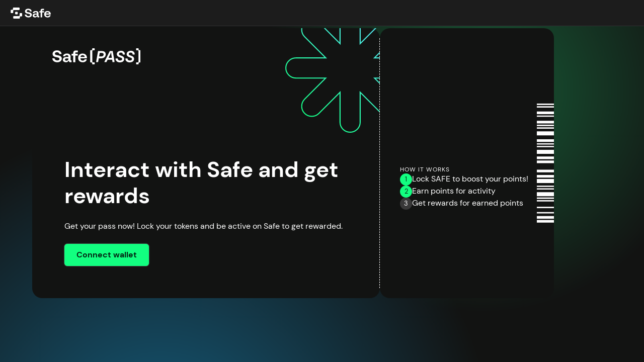

--- FILE ---
content_type: text/html
request_url: https://community.safe.global/governance
body_size: 15087
content:
<!DOCTYPE html><html lang="en"><head><meta charSet="utf-8"/><meta name="viewport" content="width=device-width"/><title>Safe{Pass}|{DAO}</title><meta name="next-head-count" content="3"/><meta name="robots" content="nofollow"/><meta name="emotion-insertion-point" content=""/><style data-emotion="mui-style-global 0"></style><style data-emotion="mui-style-global 1hn0yb5">:root{--mui-shape-borderRadius:6px;--mui-shadows-0:none;--mui-shadows-1:0 0 2px #A1A3A7;--mui-shadows-2:0 0 2px #A1A3A7;--mui-shadows-3:0 0 2px #A1A3A7;--mui-shadows-4:0 0 2px #A1A3A7;--mui-shadows-5:none;--mui-shadows-6:none;--mui-shadows-7:none;--mui-shadows-8:none;--mui-shadows-9:none;--mui-shadows-10:none;--mui-shadows-11:none;--mui-shadows-12:none;--mui-shadows-13:none;--mui-shadows-14:none;--mui-shadows-15:none;--mui-shadows-16:none;--mui-shadows-17:none;--mui-shadows-18:none;--mui-shadows-19:none;--mui-shadows-20:none;--mui-shadows-21:none;--mui-shadows-22:none;--mui-shadows-23:none;--mui-shadows-24:none;--mui-unstable_sxConfig-border-themeKey:borders;--mui-unstable_sxConfig-borderTop-themeKey:borders;--mui-unstable_sxConfig-borderRight-themeKey:borders;--mui-unstable_sxConfig-borderBottom-themeKey:borders;--mui-unstable_sxConfig-borderLeft-themeKey:borders;--mui-unstable_sxConfig-borderColor-themeKey:palette;--mui-unstable_sxConfig-borderTopColor-themeKey:palette;--mui-unstable_sxConfig-borderRightColor-themeKey:palette;--mui-unstable_sxConfig-borderBottomColor-themeKey:palette;--mui-unstable_sxConfig-borderLeftColor-themeKey:palette;--mui-unstable_sxConfig-borderRadius-themeKey:shape.borderRadius;--mui-unstable_sxConfig-color-themeKey:palette;--mui-unstable_sxConfig-bgcolor-themeKey:palette;--mui-unstable_sxConfig-bgcolor-cssProperty:backgroundColor;--mui-unstable_sxConfig-backgroundColor-themeKey:palette;--mui-unstable_sxConfig-zIndex-themeKey:zIndex;--mui-unstable_sxConfig-boxShadow-themeKey:shadows;--mui-unstable_sxConfig-fontFamily-themeKey:typography;--mui-unstable_sxConfig-fontSize-themeKey:typography;--mui-unstable_sxConfig-fontStyle-themeKey:typography;--mui-unstable_sxConfig-fontWeight-themeKey:typography;--mui-unstable_sxConfig-typography-themeKey:typography;--mui-zIndex-mobileStepper:1000;--mui-zIndex-fab:1050;--mui-zIndex-speedDial:1050;--mui-zIndex-appBar:1100;--mui-zIndex-drawer:1200;--mui-zIndex-modal:1300;--mui-zIndex-snackbar:1400;--mui-zIndex-tooltip:1500;}</style><style data-emotion="mui-style-global 1uqzra9">:root,[data-mui-color-scheme="light"]{--mui-palette-text-primary:#FFFFFF;--mui-palette-text-secondary:#A1A3A7;--mui-palette-text-disabled:#636669;--mui-palette-text-icon:rgba(255, 255, 255, 0.5);--mui-palette-text-primaryChannel:255 255 255;--mui-palette-text-secondaryChannel:161 163 167;--mui-palette-primary-dark:#0cb259;--mui-palette-primary-main:#12FF80;--mui-palette-primary-light:#A1A3A7;--mui-palette-primary-contrastText:rgba(0, 0, 0, 0.87);--mui-palette-primary-mainChannel:18 255 128;--mui-palette-primary-lightChannel:161 163 167;--mui-palette-primary-darkChannel:12 178 89;--mui-palette-primary-contrastTextChannel:0 0 0;--mui-palette-secondary-dark:#636669;--mui-palette-secondary-main:#FFFFFF;--mui-palette-secondary-light:#12FF80;--mui-palette-secondary-background:#303033;--mui-palette-secondary-contrastText:rgba(0, 0, 0, 0.87);--mui-palette-secondary-mainChannel:255 255 255;--mui-palette-secondary-lightChannel:18 255 128;--mui-palette-secondary-darkChannel:99 102 105;--mui-palette-secondary-contrastTextChannel:0 0 0;--mui-palette-border-main:#636669;--mui-palette-border-light:#303033;--mui-palette-border-background:#121312;--mui-palette-border-mainChannel:99 102 105;--mui-palette-border-lightChannel:48 48 51;--mui-palette-error-dark:#AC2C3B;--mui-palette-error-main:#FF5F72;--mui-palette-error-light:#FFB4BD;--mui-palette-error-background:#2F2527;--mui-palette-error-contrastText:rgba(0, 0, 0, 0.87);--mui-palette-error-mainChannel:255 95 114;--mui-palette-error-lightChannel:255 180 189;--mui-palette-error-darkChannel:172 44 59;--mui-palette-error-contrastTextChannel:0 0 0;--mui-palette-success-dark:#028D4C;--mui-palette-success-main:#00B460;--mui-palette-success-light:#81C784;--mui-palette-success-background:#1F2920;--mui-palette-success-contrastText:rgba(0, 0, 0, 0.87);--mui-palette-success-mainChannel:0 180 96;--mui-palette-success-lightChannel:129 199 132;--mui-palette-success-darkChannel:2 141 76;--mui-palette-success-contrastTextChannel:0 0 0;--mui-palette-info-dark:#52BFDC;--mui-palette-info-main:#5FDDFF;--mui-palette-info-light:#B7F0FF;--mui-palette-info-background:#19252C;--mui-palette-info-contrastText:rgba(0, 0, 0, 0.87);--mui-palette-info-mainChannel:95 221 255;--mui-palette-info-lightChannel:183 240 255;--mui-palette-info-darkChannel:82 191 220;--mui-palette-info-contrastTextChannel:0 0 0;--mui-palette-warning-dark:#CD674E;--mui-palette-warning-main:#FF8061;--mui-palette-warning-light:#FFB7A6;--mui-palette-warning-background:#2F2318;--mui-palette-warning-contrastText:rgba(0, 0, 0, 0.87);--mui-palette-warning-mainChannel:255 128 97;--mui-palette-warning-lightChannel:255 183 166;--mui-palette-warning-darkChannel:205 103 78;--mui-palette-warning-contrastTextChannel:0 0 0;--mui-palette-background-default:#121312;--mui-palette-background-main:#121312;--mui-palette-background-paper:#1C1C1C;--mui-palette-background-light:#1B2A22;--mui-palette-background-defaultChannel:18 19 18;--mui-palette-background-mainChannel:18 19 18;--mui-palette-background-lightChannel:27 42 34;--mui-palette-backdrop-main:#636669;--mui-palette-backdrop-mainChannel:99 102 105;--mui-palette-logo-main:#FFFFFF;--mui-palette-logo-background:#303033;--mui-palette-logo-mainChannel:255 255 255;--mui-palette-static-main:#121312;--mui-palette-static-mainChannel:18 19 18;--mui-palette-common-black:#000;--mui-palette-common-white:#fff;--mui-palette-common-background:#fff;--mui-palette-common-onBackground:#000;--mui-palette-common-backgroundChannel:255 255 255;--mui-palette-common-onBackgroundChannel:0 0 0;--mui-palette-grey-50:#fafafa;--mui-palette-grey-100:#f5f5f5;--mui-palette-grey-200:#eeeeee;--mui-palette-grey-300:#e0e0e0;--mui-palette-grey-400:#bdbdbd;--mui-palette-grey-500:#9e9e9e;--mui-palette-grey-600:#757575;--mui-palette-grey-700:#616161;--mui-palette-grey-800:#424242;--mui-palette-grey-900:#212121;--mui-palette-grey-A100:#f5f5f5;--mui-palette-grey-A200:#eeeeee;--mui-palette-grey-A400:#bdbdbd;--mui-palette-grey-A700:#616161;--mui-palette-divider:rgba(255, 255, 255, 0.12);--mui-palette-action-active:#fff;--mui-palette-action-hover:rgba(255, 255, 255, 0.08);--mui-palette-action-hoverOpacity:0.08;--mui-palette-action-selected:rgba(255, 255, 255, 0.16);--mui-palette-action-selectedOpacity:0.16;--mui-palette-action-disabled:rgba(255, 255, 255, 0.3);--mui-palette-action-disabledBackground:rgba(255, 255, 255, 0.12);--mui-palette-action-disabledOpacity:0.38;--mui-palette-action-focus:rgba(255, 255, 255, 0.12);--mui-palette-action-focusOpacity:0.12;--mui-palette-action-activatedOpacity:0.24;--mui-palette-action-activeChannel:255 255 255;--mui-palette-action-selectedChannel:255 255 255;--mui-palette-Alert-errorColor:rgb(102, 72, 75);--mui-palette-Alert-infoColor:rgb(73, 96, 102);--mui-palette-Alert-successColor:rgb(51, 79, 52);--mui-palette-Alert-warningColor:rgb(102, 73, 66);--mui-palette-Alert-errorFilledBg:var(--mui-palette-error-main);--mui-palette-Alert-infoFilledBg:var(--mui-palette-info-main);--mui-palette-Alert-successFilledBg:var(--mui-palette-success-main);--mui-palette-Alert-warningFilledBg:var(--mui-palette-warning-main);--mui-palette-Alert-errorFilledColor:rgba(0, 0, 0, 0.87);--mui-palette-Alert-infoFilledColor:rgba(0, 0, 0, 0.87);--mui-palette-Alert-successFilledColor:rgba(0, 0, 0, 0.87);--mui-palette-Alert-warningFilledColor:rgba(0, 0, 0, 0.87);--mui-palette-Alert-errorStandardBg:rgb(255, 247, 248);--mui-palette-Alert-infoStandardBg:rgb(247, 253, 255);--mui-palette-Alert-successStandardBg:rgb(242, 249, 242);--mui-palette-Alert-warningStandardBg:rgb(255, 247, 246);--mui-palette-Alert-errorIconColor:var(--mui-palette-error-main);--mui-palette-Alert-infoIconColor:var(--mui-palette-info-main);--mui-palette-Alert-successIconColor:var(--mui-palette-success-main);--mui-palette-Alert-warningIconColor:var(--mui-palette-warning-main);--mui-palette-AppBar-defaultBg:var(--mui-palette-grey-100);--mui-palette-Avatar-defaultBg:var(--mui-palette-grey-400);--mui-palette-Chip-defaultBorder:var(--mui-palette-grey-400);--mui-palette-Chip-defaultAvatarColor:var(--mui-palette-grey-700);--mui-palette-Chip-defaultIconColor:var(--mui-palette-grey-700);--mui-palette-FilledInput-bg:rgba(0, 0, 0, 0.06);--mui-palette-FilledInput-hoverBg:rgba(0, 0, 0, 0.09);--mui-palette-FilledInput-disabledBg:rgba(0, 0, 0, 0.12);--mui-palette-LinearProgress-primaryBg:rgb(164, 255, 206);--mui-palette-LinearProgress-secondaryBg:rgb(255, 255, 255);--mui-palette-LinearProgress-errorBg:rgb(255, 194, 201);--mui-palette-LinearProgress-infoBg:rgb(194, 242, 255);--mui-palette-LinearProgress-successBg:rgb(158, 226, 194);--mui-palette-LinearProgress-warningBg:rgb(255, 206, 194);--mui-palette-Skeleton-bg:rgba(var(--mui-palette-text-primaryChannel) / 0.11);--mui-palette-Slider-primaryTrack:rgb(164, 255, 206);--mui-palette-Slider-secondaryTrack:rgb(255, 255, 255);--mui-palette-Slider-errorTrack:rgb(255, 194, 201);--mui-palette-Slider-infoTrack:rgb(194, 242, 255);--mui-palette-Slider-successTrack:rgb(158, 226, 194);--mui-palette-Slider-warningTrack:rgb(255, 206, 194);--mui-palette-SnackbarContent-bg:#121312;--mui-palette-SnackbarContent-color:#fff;--mui-palette-SpeedDialAction-fabHoverBg:#1C1C1C;--mui-palette-StepConnector-border:var(--mui-palette-grey-400);--mui-palette-StepContent-border:var(--mui-palette-grey-400);--mui-palette-Switch-defaultColor:var(--mui-palette-common-white);--mui-palette-Switch-defaultDisabledColor:var(--mui-palette-grey-100);--mui-palette-Switch-primaryDisabledColor:rgb(164, 255, 206);--mui-palette-Switch-secondaryDisabledColor:rgb(255, 255, 255);--mui-palette-Switch-errorDisabledColor:rgb(255, 194, 201);--mui-palette-Switch-infoDisabledColor:rgb(194, 242, 255);--mui-palette-Switch-successDisabledColor:rgb(158, 226, 194);--mui-palette-Switch-warningDisabledColor:rgb(255, 206, 194);--mui-palette-TableCell-border:rgba(255, 255, 255, 1);--mui-palette-Tooltip-bg:rgba(97, 97, 97, 0.92);--mui-palette-dividerChannel:255 255 255;--mui-opacity-inputPlaceholder:0.42;--mui-opacity-inputUnderline:0.42;--mui-opacity-switchTrackDisabled:0.12;--mui-opacity-switchTrack:0.38;}</style><style data-emotion="mui-style-global nw2jou">[data-mui-color-scheme="dark"]{--mui-palette-common-black:#000;--mui-palette-common-white:#fff;--mui-palette-common-background:#000;--mui-palette-common-onBackground:#fff;--mui-palette-common-backgroundChannel:0 0 0;--mui-palette-common-onBackgroundChannel:255 255 255;--mui-palette-primary-main:#90caf9;--mui-palette-primary-light:#e3f2fd;--mui-palette-primary-dark:#42a5f5;--mui-palette-primary-contrastText:rgba(0, 0, 0, 0.87);--mui-palette-primary-mainChannel:144 202 249;--mui-palette-primary-lightChannel:227 242 253;--mui-palette-primary-darkChannel:66 165 245;--mui-palette-primary-contrastTextChannel:0 0 0;--mui-palette-secondary-main:#ce93d8;--mui-palette-secondary-light:#f3e5f5;--mui-palette-secondary-dark:#ab47bc;--mui-palette-secondary-contrastText:rgba(0, 0, 0, 0.87);--mui-palette-secondary-mainChannel:206 147 216;--mui-palette-secondary-lightChannel:243 229 245;--mui-palette-secondary-darkChannel:171 71 188;--mui-palette-secondary-contrastTextChannel:0 0 0;--mui-palette-error-main:#f44336;--mui-palette-error-light:#e57373;--mui-palette-error-dark:#d32f2f;--mui-palette-error-contrastText:#fff;--mui-palette-error-mainChannel:244 67 54;--mui-palette-error-lightChannel:229 115 115;--mui-palette-error-darkChannel:211 47 47;--mui-palette-error-contrastTextChannel:255 255 255;--mui-palette-warning-main:#ffa726;--mui-palette-warning-light:#ffb74d;--mui-palette-warning-dark:#f57c00;--mui-palette-warning-contrastText:rgba(0, 0, 0, 0.87);--mui-palette-warning-mainChannel:255 167 38;--mui-palette-warning-lightChannel:255 183 77;--mui-palette-warning-darkChannel:245 124 0;--mui-palette-warning-contrastTextChannel:0 0 0;--mui-palette-info-main:#29b6f6;--mui-palette-info-light:#4fc3f7;--mui-palette-info-dark:#0288d1;--mui-palette-info-contrastText:rgba(0, 0, 0, 0.87);--mui-palette-info-mainChannel:41 182 246;--mui-palette-info-lightChannel:79 195 247;--mui-palette-info-darkChannel:2 136 209;--mui-palette-info-contrastTextChannel:0 0 0;--mui-palette-success-main:#66bb6a;--mui-palette-success-light:#81c784;--mui-palette-success-dark:#388e3c;--mui-palette-success-contrastText:rgba(0, 0, 0, 0.87);--mui-palette-success-mainChannel:102 187 106;--mui-palette-success-lightChannel:129 199 132;--mui-palette-success-darkChannel:56 142 60;--mui-palette-success-contrastTextChannel:0 0 0;--mui-palette-grey-50:#fafafa;--mui-palette-grey-100:#f5f5f5;--mui-palette-grey-200:#eeeeee;--mui-palette-grey-300:#e0e0e0;--mui-palette-grey-400:#bdbdbd;--mui-palette-grey-500:#9e9e9e;--mui-palette-grey-600:#757575;--mui-palette-grey-700:#616161;--mui-palette-grey-800:#424242;--mui-palette-grey-900:#212121;--mui-palette-grey-A100:#f5f5f5;--mui-palette-grey-A200:#eeeeee;--mui-palette-grey-A400:#bdbdbd;--mui-palette-grey-A700:#616161;--mui-palette-text-primary:#fff;--mui-palette-text-secondary:rgba(255, 255, 255, 0.7);--mui-palette-text-disabled:rgba(255, 255, 255, 0.5);--mui-palette-text-icon:rgba(255, 255, 255, 0.5);--mui-palette-text-primaryChannel:255 255 255;--mui-palette-text-secondaryChannel:255 255 255;--mui-palette-divider:rgba(255, 255, 255, 0.12);--mui-palette-background-paper:#121212;--mui-palette-background-default:#121212;--mui-palette-background-defaultChannel:18 18 18;--mui-palette-action-active:#fff;--mui-palette-action-hover:rgba(255, 255, 255, 0.08);--mui-palette-action-hoverOpacity:0.08;--mui-palette-action-selected:rgba(255, 255, 255, 0.16);--mui-palette-action-selectedOpacity:0.16;--mui-palette-action-disabled:rgba(255, 255, 255, 0.3);--mui-palette-action-disabledBackground:rgba(255, 255, 255, 0.12);--mui-palette-action-disabledOpacity:0.38;--mui-palette-action-focus:rgba(255, 255, 255, 0.12);--mui-palette-action-focusOpacity:0.12;--mui-palette-action-activatedOpacity:0.24;--mui-palette-action-activeChannel:255 255 255;--mui-palette-action-selectedChannel:255 255 255;--mui-palette-Alert-errorColor:rgb(244, 199, 199);--mui-palette-Alert-infoColor:rgb(184, 231, 251);--mui-palette-Alert-successColor:rgb(204, 232, 205);--mui-palette-Alert-warningColor:rgb(255, 226, 183);--mui-palette-Alert-errorFilledBg:var(--mui-palette-error-dark);--mui-palette-Alert-infoFilledBg:var(--mui-palette-info-dark);--mui-palette-Alert-successFilledBg:var(--mui-palette-success-dark);--mui-palette-Alert-warningFilledBg:var(--mui-palette-warning-dark);--mui-palette-Alert-errorFilledColor:#fff;--mui-palette-Alert-infoFilledColor:#fff;--mui-palette-Alert-successFilledColor:#fff;--mui-palette-Alert-warningFilledColor:rgba(0, 0, 0, 0.87);--mui-palette-Alert-errorStandardBg:rgb(22, 11, 11);--mui-palette-Alert-infoStandardBg:rgb(7, 19, 24);--mui-palette-Alert-successStandardBg:rgb(12, 19, 13);--mui-palette-Alert-warningStandardBg:rgb(25, 18, 7);--mui-palette-Alert-errorIconColor:var(--mui-palette-error-main);--mui-palette-Alert-infoIconColor:var(--mui-palette-info-main);--mui-palette-Alert-successIconColor:var(--mui-palette-success-main);--mui-palette-Alert-warningIconColor:var(--mui-palette-warning-main);--mui-palette-AppBar-defaultBg:var(--mui-palette-grey-900);--mui-palette-AppBar-darkBg:var(--mui-palette-background-paper);--mui-palette-AppBar-darkColor:var(--mui-palette-text-primary);--mui-palette-Avatar-defaultBg:var(--mui-palette-grey-600);--mui-palette-Chip-defaultBorder:var(--mui-palette-grey-700);--mui-palette-Chip-defaultAvatarColor:var(--mui-palette-grey-300);--mui-palette-Chip-defaultIconColor:var(--mui-palette-grey-300);--mui-palette-FilledInput-bg:rgba(255, 255, 255, 0.09);--mui-palette-FilledInput-hoverBg:rgba(255, 255, 255, 0.13);--mui-palette-FilledInput-disabledBg:rgba(255, 255, 255, 0.12);--mui-palette-LinearProgress-primaryBg:rgb(72, 101, 124);--mui-palette-LinearProgress-secondaryBg:rgb(103, 73, 108);--mui-palette-LinearProgress-errorBg:rgb(122, 33, 27);--mui-palette-LinearProgress-infoBg:rgb(20, 91, 123);--mui-palette-LinearProgress-successBg:rgb(51, 93, 53);--mui-palette-LinearProgress-warningBg:rgb(127, 83, 19);--mui-palette-Skeleton-bg:rgba(var(--mui-palette-text-primaryChannel) / 0.13);--mui-palette-Slider-primaryTrack:rgb(72, 101, 124);--mui-palette-Slider-secondaryTrack:rgb(103, 73, 108);--mui-palette-Slider-errorTrack:rgb(122, 33, 27);--mui-palette-Slider-infoTrack:rgb(20, 91, 123);--mui-palette-Slider-successTrack:rgb(51, 93, 53);--mui-palette-Slider-warningTrack:rgb(127, 83, 19);--mui-palette-SnackbarContent-bg:#121212;--mui-palette-SnackbarContent-color:#fff;--mui-palette-SpeedDialAction-fabHoverBg:#121212;--mui-palette-StepConnector-border:var(--mui-palette-grey-600);--mui-palette-StepContent-border:var(--mui-palette-grey-600);--mui-palette-Switch-defaultColor:var(--mui-palette-grey-300);--mui-palette-Switch-defaultDisabledColor:var(--mui-palette-grey-600);--mui-palette-Switch-primaryDisabledColor:rgb(64, 90, 112);--mui-palette-Switch-secondaryDisabledColor:rgb(92, 66, 97);--mui-palette-Switch-errorDisabledColor:rgb(109, 30, 24);--mui-palette-Switch-infoDisabledColor:rgb(18, 81, 110);--mui-palette-Switch-successDisabledColor:rgb(45, 84, 47);--mui-palette-Switch-warningDisabledColor:rgb(114, 75, 17);--mui-palette-TableCell-border:rgba(81, 81, 81, 1);--mui-palette-Tooltip-bg:rgba(97, 97, 97, 0.92);--mui-palette-dividerChannel:255 255 255;--mui-opacity-inputPlaceholder:0.5;--mui-opacity-inputUnderline:0.7;--mui-opacity-switchTrackDisabled:0.2;--mui-opacity-switchTrack:0.3;--mui-overlays-1:linear-gradient(rgba(255 255 255 / 0.05), rgba(255 255 255 / 0.05));--mui-overlays-2:linear-gradient(rgba(255 255 255 / 0.07), rgba(255 255 255 / 0.07));--mui-overlays-3:linear-gradient(rgba(255 255 255 / 0.08), rgba(255 255 255 / 0.08));--mui-overlays-4:linear-gradient(rgba(255 255 255 / 0.09), rgba(255 255 255 / 0.09));--mui-overlays-5:linear-gradient(rgba(255 255 255 / 0.10), rgba(255 255 255 / 0.10));--mui-overlays-6:linear-gradient(rgba(255 255 255 / 0.11), rgba(255 255 255 / 0.11));--mui-overlays-7:linear-gradient(rgba(255 255 255 / 0.11), rgba(255 255 255 / 0.11));--mui-overlays-8:linear-gradient(rgba(255 255 255 / 0.12), rgba(255 255 255 / 0.12));--mui-overlays-9:linear-gradient(rgba(255 255 255 / 0.12), rgba(255 255 255 / 0.12));--mui-overlays-10:linear-gradient(rgba(255 255 255 / 0.13), rgba(255 255 255 / 0.13));--mui-overlays-11:linear-gradient(rgba(255 255 255 / 0.13), rgba(255 255 255 / 0.13));--mui-overlays-12:linear-gradient(rgba(255 255 255 / 0.14), rgba(255 255 255 / 0.14));--mui-overlays-13:linear-gradient(rgba(255 255 255 / 0.14), rgba(255 255 255 / 0.14));--mui-overlays-14:linear-gradient(rgba(255 255 255 / 0.14), rgba(255 255 255 / 0.14));--mui-overlays-15:linear-gradient(rgba(255 255 255 / 0.14), rgba(255 255 255 / 0.14));--mui-overlays-16:linear-gradient(rgba(255 255 255 / 0.15), rgba(255 255 255 / 0.15));--mui-overlays-17:linear-gradient(rgba(255 255 255 / 0.15), rgba(255 255 255 / 0.15));--mui-overlays-18:linear-gradient(rgba(255 255 255 / 0.15), rgba(255 255 255 / 0.15));--mui-overlays-19:linear-gradient(rgba(255 255 255 / 0.15), rgba(255 255 255 / 0.15));--mui-overlays-20:linear-gradient(rgba(255 255 255 / 0.16), rgba(255 255 255 / 0.16));--mui-overlays-21:linear-gradient(rgba(255 255 255 / 0.16), rgba(255 255 255 / 0.16));--mui-overlays-22:linear-gradient(rgba(255 255 255 / 0.16), rgba(255 255 255 / 0.16));--mui-overlays-23:linear-gradient(rgba(255 255 255 / 0.16), rgba(255 255 255 / 0.16));--mui-overlays-24:linear-gradient(rgba(255 255 255 / 0.16), rgba(255 255 255 / 0.16));}</style><style data-emotion="mui-style-global 11rfjvx">html{-webkit-font-smoothing:antialiased;-moz-osx-font-smoothing:grayscale;box-sizing:border-box;-webkit-text-size-adjust:100%;}*,*::before,*::after{box-sizing:inherit;}strong,b{font-weight:700;}body{margin:0;color:var(--mui-palette-text-primary);font-family:DM Sans,sans-serif;font-weight:400;font-size:16px;line-height:22px;background-color:var(--mui-palette-background-default);}@media print{body{background-color:var(--mui-palette-common-white);}}body::backdrop{background-color:var(--mui-palette-background-default);}</style><style data-emotion="mui-style 1vhng5z ob3rfj hboir5 1d3bbye efwuvd 1b6n4o1 zgugoi d76agk 1ek5mcm izwys2 gyin9o 7ktath 19egsyp zthcuz 18e0hyv 1i43dhb lgk7oi veshci 1pjtbja 1njjih4">.mui-style-1vhng5z{background-color:var(--mui-palette-background-paper);color:var(--mui-palette-text-primary);-webkit-transition:box-shadow 300ms cubic-bezier(0.4, 0, 0.2, 1) 0ms;transition:box-shadow 300ms cubic-bezier(0.4, 0, 0.2, 1) 0ms;border-radius:6px;box-shadow:var(--mui-shadows-0);border-radius:6px;background-image:none;padding-left:16px;padding-right:16px;gap:16px;}.mui-style-ob3rfj{padding-top:56px;padding-bottom:48px;min-height:100vh;}.mui-style-hboir5{display:-webkit-box;display:-webkit-flex;display:-ms-flexbox;display:flex;width:100%;}.mui-style-1d3bbye{box-sizing:border-box;display:-webkit-box;display:-webkit-flex;display:-ms-flexbox;display:flex;-webkit-box-flex-wrap:wrap;-webkit-flex-wrap:wrap;-ms-flex-wrap:wrap;flex-wrap:wrap;width:100%;-webkit-flex-direction:row;-ms-flex-direction:row;flex-direction:row;}.mui-style-efwuvd{box-sizing:border-box;margin:0;-webkit-flex-direction:row;-ms-flex-direction:row;flex-direction:row;-webkit-flex-basis:100%;-ms-flex-preferred-size:100%;flex-basis:100%;-webkit-box-flex:0;-webkit-flex-grow:0;-ms-flex-positive:0;flex-grow:0;max-width:100%;}@media (min-width:600px){.mui-style-efwuvd{-webkit-flex-basis:100%;-ms-flex-preferred-size:100%;flex-basis:100%;-webkit-box-flex:0;-webkit-flex-grow:0;-ms-flex-positive:0;flex-grow:0;max-width:100%;}}@media (min-width:900px){.mui-style-efwuvd{-webkit-flex-basis:66.666667%;-ms-flex-preferred-size:66.666667%;flex-basis:66.666667%;-webkit-box-flex:0;-webkit-flex-grow:0;-ms-flex-positive:0;flex-grow:0;max-width:66.666667%;}}@media (min-width:1200px){.mui-style-efwuvd{-webkit-flex-basis:66.666667%;-ms-flex-preferred-size:66.666667%;flex-basis:66.666667%;-webkit-box-flex:0;-webkit-flex-grow:0;-ms-flex-positive:0;flex-grow:0;max-width:66.666667%;}}@media (min-width:1536px){.mui-style-efwuvd{-webkit-flex-basis:66.666667%;-ms-flex-preferred-size:66.666667%;flex-basis:66.666667%;-webkit-box-flex:0;-webkit-flex-grow:0;-ms-flex-positive:0;flex-grow:0;max-width:66.666667%;}}.mui-style-1b6n4o1{display:-webkit-box;display:-webkit-flex;display:-ms-flexbox;display:flex;-webkit-flex-direction:column;-ms-flex-direction:column;flex-direction:column;-webkit-box-pack:justify;-webkit-justify-content:space-between;justify-content:space-between;}.mui-style-zgugoi{-webkit-user-select:none;-moz-user-select:none;-ms-user-select:none;user-select:none;width:1em;height:1em;display:inline-block;fill:currentColor;-webkit-flex-shrink:0;-ms-flex-negative:0;flex-shrink:0;-webkit-transition:fill 200ms cubic-bezier(0.4, 0, 0.2, 1) 0ms;transition:fill 200ms cubic-bezier(0.4, 0, 0.2, 1) 0ms;font-size:1.5rem;color:transparent;position:absolute;top:0;right:0;height:208px;width:208px;}.mui-style-d76agk{-webkit-user-select:none;-moz-user-select:none;-ms-user-select:none;user-select:none;width:1em;height:1em;display:inline-block;fill:currentColor;-webkit-flex-shrink:0;-ms-flex-negative:0;flex-shrink:0;-webkit-transition:fill 200ms cubic-bezier(0.4, 0, 0.2, 1) 0ms;transition:fill 200ms cubic-bezier(0.4, 0, 0.2, 1) 0ms;font-size:1.5rem;width:175px;height:auto;}.mui-style-1ek5mcm{display:-webkit-box;display:-webkit-flex;display:-ms-flexbox;display:flex;-webkit-flex-direction:column;-ms-flex-direction:column;flex-direction:column;padding:24px;}.mui-style-1ek5mcm>:not(style)+:not(style){margin:0;margin-top:24px;}.mui-style-izwys2{margin:0;font-family:DM Sans,sans-serif;font-weight:700;font-size:27px;line-height:34px;font-size:44px;line-height:120%;font-weight:700;}.mui-style-gyin9o{margin:0;font-family:DM Sans,sans-serif;font-weight:400;font-size:16px;line-height:22px;}.mui-style-7ktath{display:-webkit-inline-box;display:-webkit-inline-flex;display:-ms-inline-flexbox;display:inline-flex;-webkit-align-items:center;-webkit-box-align:center;-ms-flex-align:center;align-items:center;-webkit-box-pack:center;-ms-flex-pack:center;-webkit-justify-content:center;justify-content:center;position:relative;box-sizing:border-box;-webkit-tap-highlight-color:transparent;background-color:transparent;outline:0;border:0;margin:0;border-radius:0;padding:0;cursor:pointer;-webkit-user-select:none;-moz-user-select:none;-ms-user-select:none;user-select:none;vertical-align:middle;-moz-appearance:none;-webkit-appearance:none;-webkit-text-decoration:none;text-decoration:none;color:inherit;font-family:DM Sans,sans-serif;font-weight:500;font-size:0.875rem;line-height:1.75;text-transform:uppercase;min-width:64px;padding:6px 16px;border-radius:var(--mui-shape-borderRadius);-webkit-transition:background-color 250ms cubic-bezier(0.4, 0, 0.2, 1) 0ms,box-shadow 250ms cubic-bezier(0.4, 0, 0.2, 1) 0ms,border-color 250ms cubic-bezier(0.4, 0, 0.2, 1) 0ms,color 250ms cubic-bezier(0.4, 0, 0.2, 1) 0ms;transition:background-color 250ms cubic-bezier(0.4, 0, 0.2, 1) 0ms,box-shadow 250ms cubic-bezier(0.4, 0, 0.2, 1) 0ms,border-color 250ms cubic-bezier(0.4, 0, 0.2, 1) 0ms,color 250ms cubic-bezier(0.4, 0, 0.2, 1) 0ms;color:var(--mui-palette-primary-contrastText);background-color:var(--mui-palette-primary-main);box-shadow:var(--mui-shadows-2);border-radius:6px;font-weight:bold;line-height:1.25;border-color:#12FF80;text-transform:none;font-size:16px;padding:12px 24px;}.mui-style-7ktath::-moz-focus-inner{border-style:none;}.mui-style-7ktath.Mui-disabled{pointer-events:none;cursor:default;}@media print{.mui-style-7ktath{-webkit-print-color-adjust:exact;color-adjust:exact;}}.mui-style-7ktath:hover{-webkit-text-decoration:none;text-decoration:none;background-color:var(--mui-palette-primary-dark);box-shadow:var(--mui-shadows-4);}@media (hover: none){.mui-style-7ktath:hover{background-color:var(--mui-palette-primary-main);}}.mui-style-7ktath:active{box-shadow:var(--mui-shadows-8);}.mui-style-7ktath.Mui-focusVisible{box-shadow:var(--mui-shadows-6);}.mui-style-7ktath.Mui-disabled{color:var(--mui-palette-action-disabled);box-shadow:var(--mui-shadows-0);background-color:var(--mui-palette-action-disabledBackground);}.mui-style-7ktath:hover{box-shadow:none;}.mui-style-19egsyp{box-sizing:border-box;margin:0;-webkit-flex-direction:row;-ms-flex-direction:row;flex-direction:row;-webkit-flex-basis:100%;-ms-flex-preferred-size:100%;flex-basis:100%;-webkit-box-flex:0;-webkit-flex-grow:0;-ms-flex-positive:0;flex-grow:0;max-width:100%;}@media (min-width:600px){.mui-style-19egsyp{-webkit-flex-basis:100%;-ms-flex-preferred-size:100%;flex-basis:100%;-webkit-box-flex:0;-webkit-flex-grow:0;-ms-flex-positive:0;flex-grow:0;max-width:100%;}}@media (min-width:900px){.mui-style-19egsyp{-webkit-flex-basis:33.333333%;-ms-flex-preferred-size:33.333333%;flex-basis:33.333333%;-webkit-box-flex:0;-webkit-flex-grow:0;-ms-flex-positive:0;flex-grow:0;max-width:33.333333%;}}@media (min-width:1200px){.mui-style-19egsyp{-webkit-flex-basis:33.333333%;-ms-flex-preferred-size:33.333333%;flex-basis:33.333333%;-webkit-box-flex:0;-webkit-flex-grow:0;-ms-flex-positive:0;flex-grow:0;max-width:33.333333%;}}@media (min-width:1536px){.mui-style-19egsyp{-webkit-flex-basis:33.333333%;-ms-flex-preferred-size:33.333333%;flex-basis:33.333333%;-webkit-box-flex:0;-webkit-flex-grow:0;-ms-flex-positive:0;flex-grow:0;max-width:33.333333%;}}.mui-style-zthcuz{display:-webkit-box;display:-webkit-flex;display:-ms-flexbox;display:flex;-webkit-flex-direction:column;-ms-flex-direction:column;flex-direction:column;gap:24px;-webkit-box-pack:center;-ms-flex-pack:center;-webkit-justify-content:center;justify-content:center;}.mui-style-18e0hyv{margin:0;font-family:DM Sans,sans-serif;font-weight:400;font-size:12px;line-height:16px;letter-spacing:0.4px;text-transform:uppercase;letter-spacing:1px;margin-top:96px;}.mui-style-1i43dhb{display:-webkit-box;display:-webkit-flex;display:-ms-flexbox;display:flex;-webkit-flex-direction:column;-ms-flex-direction:column;flex-direction:column;gap:24px;}.mui-style-lgk7oi{display:-webkit-box;display:-webkit-flex;display:-ms-flexbox;display:flex;-webkit-flex-direction:row;-ms-flex-direction:row;flex-direction:row;gap:16px;}.mui-style-veshci{max-width:100%;font-family:DM Sans,sans-serif;font-size:0.8125rem;display:-webkit-inline-box;display:-webkit-inline-flex;display:-ms-inline-flexbox;display:inline-flex;-webkit-align-items:center;-webkit-box-align:center;-ms-flex-align:center;align-items:center;-webkit-box-pack:center;-ms-flex-pack:center;-webkit-justify-content:center;justify-content:center;height:24px;color:var(--mui-palette-primary-contrastText);background-color:var(--mui-palette-primary-main);border-radius:16px;white-space:nowrap;-webkit-transition:background-color 300ms cubic-bezier(0.4, 0, 0.2, 1) 0ms,box-shadow 300ms cubic-bezier(0.4, 0, 0.2, 1) 0ms;transition:background-color 300ms cubic-bezier(0.4, 0, 0.2, 1) 0ms,box-shadow 300ms cubic-bezier(0.4, 0, 0.2, 1) 0ms;cursor:default;outline:0;-webkit-text-decoration:none;text-decoration:none;border:0;padding:0;vertical-align:middle;box-sizing:border-box;width:24px;height:24px;}.mui-style-veshci.Mui-disabled{opacity:var(--mui-palette-action-disabledOpacity);pointer-events:none;}.mui-style-veshci .MuiChip-avatar{margin-left:5px;margin-right:-6px;width:24px;height:24px;color:var(--mui-palette-Chip-defaultAvatarColor);font-size:0.75rem;}.mui-style-veshci .MuiChip-avatarColorPrimary{color:var(--mui-palette-primary-contrastText);background-color:var(--mui-palette-primary-dark);}.mui-style-veshci .MuiChip-avatarColorSecondary{color:var(--mui-palette-secondary-contrastText);background-color:var(--mui-palette-secondary-dark);}.mui-style-veshci .MuiChip-avatarSmall{margin-left:4px;margin-right:-4px;width:18px;height:18px;font-size:0.625rem;}.mui-style-veshci .MuiChip-icon{margin-left:4px;margin-right:-4px;font-size:18px;color:inherit;}.mui-style-veshci .MuiChip-deleteIcon{-webkit-tap-highlight-color:transparent;color:rgba(var(--mui-palette-primary-contrastTextChannel) / 0.7);font-size:16px;cursor:pointer;margin:0 5px 0 -6px;margin-right:4px;margin-left:-4px;}.mui-style-veshci .MuiChip-deleteIcon:hover{color:rgba(var(--mui-palette-text-primaryChannel) / 0.4);}.mui-style-veshci .MuiChip-deleteIcon:hover,.mui-style-veshci .MuiChip-deleteIcon:active{color:var(--mui-palette-primary-contrastText);}.mui-style-1pjtbja{overflow:hidden;text-overflow:ellipsis;padding-left:8px;padding-right:8px;white-space:nowrap;}.mui-style-1njjih4{max-width:100%;font-family:DM Sans,sans-serif;font-size:0.8125rem;display:-webkit-inline-box;display:-webkit-inline-flex;display:-ms-inline-flexbox;display:inline-flex;-webkit-align-items:center;-webkit-box-align:center;-ms-flex-align:center;align-items:center;-webkit-box-pack:center;-ms-flex-pack:center;-webkit-justify-content:center;justify-content:center;height:24px;color:var(--mui-palette-text-primary);background-color:var(--mui-palette-action-selected);border-radius:16px;white-space:nowrap;-webkit-transition:background-color 300ms cubic-bezier(0.4, 0, 0.2, 1) 0ms,box-shadow 300ms cubic-bezier(0.4, 0, 0.2, 1) 0ms;transition:background-color 300ms cubic-bezier(0.4, 0, 0.2, 1) 0ms,box-shadow 300ms cubic-bezier(0.4, 0, 0.2, 1) 0ms;cursor:default;outline:0;-webkit-text-decoration:none;text-decoration:none;border:0;padding:0;vertical-align:middle;box-sizing:border-box;width:24px;height:24px;}.mui-style-1njjih4.Mui-disabled{opacity:var(--mui-palette-action-disabledOpacity);pointer-events:none;}.mui-style-1njjih4 .MuiChip-avatar{margin-left:5px;margin-right:-6px;width:24px;height:24px;color:var(--mui-palette-Chip-defaultAvatarColor);font-size:0.75rem;}.mui-style-1njjih4 .MuiChip-avatarColorPrimary{color:var(--mui-palette-primary-contrastText);background-color:var(--mui-palette-primary-dark);}.mui-style-1njjih4 .MuiChip-avatarColorSecondary{color:var(--mui-palette-secondary-contrastText);background-color:var(--mui-palette-secondary-dark);}.mui-style-1njjih4 .MuiChip-avatarSmall{margin-left:4px;margin-right:-4px;width:18px;height:18px;font-size:0.625rem;}.mui-style-1njjih4 .MuiChip-icon{margin-left:4px;margin-right:-4px;font-size:18px;color:var(--mui-palette-Chip-defaultIconColor);}.mui-style-1njjih4 .MuiChip-deleteIcon{-webkit-tap-highlight-color:transparent;color:rgba(var(--mui-palette-text-primaryChannel) / 0.26);font-size:16px;cursor:pointer;margin:0 5px 0 -6px;margin-right:4px;margin-left:-4px;}.mui-style-1njjih4 .MuiChip-deleteIcon:hover{color:rgba(var(--mui-palette-text-primaryChannel) / 0.4);}</style><link rel="shortcut icon" href="/favicons/favicon.ico"/><link rel="apple-touch-icon" sizes="180x180" href="/favicons/apple-touch-icon.png"/><link rel="icon" type="image/png" sizes="32x32" href="/favicons/favicon-32x32.png"/><link rel="icon" type="image/png" sizes="16x16" href="/favicons/favicon-16x16.png"/><link rel="mask-icon" href="/favicons/safari-pinned-tab.svg" color="#000"/><link rel="preload" href="/_next/static/css/fce3e4b5fec2a871.css" as="style"/><link rel="stylesheet" href="/_next/static/css/fce3e4b5fec2a871.css" data-n-g=""/><link rel="preload" href="/_next/static/css/b5047cb45ac0a72b.css" as="style"/><link rel="stylesheet" href="/_next/static/css/b5047cb45ac0a72b.css" data-n-p=""/><noscript data-n-css=""></noscript><script defer="" nomodule="" src="/_next/static/chunks/polyfills-c67a75d1b6f99dc8.js"></script><script src="/_next/static/chunks/webpack-42a87bc1a983a1a9.js" defer=""></script><script src="/_next/static/chunks/framework-0ba0ddd33199226d.js" defer=""></script><script src="/_next/static/chunks/main-b717846b6c203707.js" defer=""></script><script src="/_next/static/chunks/pages/_app-d5a1ac9c536d816a.js" defer=""></script><script src="/_next/static/chunks/592-6fae9905a7d0eae2.js" defer=""></script><script src="/_next/static/chunks/597-510964234d210636.js" defer=""></script><script src="/_next/static/chunks/318-50e71160fa570d5a.js" defer=""></script><script src="/_next/static/chunks/947-609d1f6ba20a3c13.js" defer=""></script><script src="/_next/static/chunks/872-c93bc2fd1500bbea.js" defer=""></script><script src="/_next/static/chunks/pages/governance-2faaa43da3afa23d.js" defer=""></script><script src="/_next/static/-AFgjQ1JJ-0gVyZx-Sirg/_buildManifest.js" defer=""></script><script src="/_next/static/-AFgjQ1JJ-0gVyZx-Sirg/_ssgManifest.js" defer=""></script></head><body><div id="__next"><header class="MuiPaper-root MuiPaper-elevation MuiPaper-rounded MuiPaper-elevation0 styles_container__nmgK4 mui-style-1vhng5z"><svg width="90" height="32" viewBox="0 0 90 32" fill="none" xmlns="http://www.w3.org/2000/svg" alt="Safe logo"><path d="M44.5568 15.3278C43.7367 15.0109 42.735 14.7468 41.5518 14.5349H41.5267C40.3772 14.3399 39.5148 14.1609 38.9401 13.9979C38.3653 13.8358 37.9133 13.6162 37.5834 13.3395C37.2535 13.0633 37.0891 12.6811 37.0891 12.193C37.0891 11.4775 37.3682 10.9327 37.9258 10.5588C38.484 10.1848 39.2191 9.99761 40.1318 9.99761C41.1294 9.99761 41.936 10.2414 42.5535 10.7296C43.1076 11.1679 43.447 11.7247 43.5717 12.399C43.5964 12.5335 43.7145 12.6327 43.8563 12.6342L46.6622 12.6545C46.8342 12.6559 46.972 12.5137 46.9549 12.3487C46.8608 11.4465 46.5516 10.626 46.0276 9.88779C45.4443 9.06683 44.6413 8.42826 43.6185 7.97254C42.5957 7.51732 41.4337 7.28946 40.1318 7.28946C38.8978 7.28946 37.7866 7.50909 36.7975 7.94836C35.8089 8.38762 35.0395 8.99717 34.4899 9.77798C33.9403 10.5588 33.6658 11.4368 33.6658 12.4126C33.6658 13.4861 33.9107 14.3482 34.4009 14.9983C34.8912 15.649 35.5333 16.141 36.3278 16.4743C37.1223 16.8077 38.0772 17.0718 39.193 17.2672L39.3197 17.2914C40.5024 17.5028 41.3864 17.6901 41.9697 17.8526C42.553 18.0156 43.0131 18.243 43.3515 18.5357C43.6894 18.8284 43.8584 19.227 43.8584 19.7311C43.8584 20.4471 43.5541 21.0078 42.9457 21.4141C42.3373 21.821 41.5508 22.0242 40.5874 22.0242C39.4374 22.0242 38.5081 21.7436 37.7981 21.1824C37.152 20.672 36.7718 20.0165 36.6577 19.2163C36.6381 19.078 36.5184 18.973 36.3736 18.9711L33.5712 18.9304C33.4008 18.928 33.263 19.0664 33.2761 19.2299C33.3555 20.2139 33.6753 21.1006 34.2355 21.8902C34.8525 22.7605 35.7018 23.4435 36.7839 23.9394C37.8655 24.4358 39.108 24.6834 40.5114 24.6834C41.8128 24.6834 42.9794 24.4561 44.0107 24.0004C45.0415 23.5451 45.8491 22.9148 46.4324 22.1098C47.0157 21.3048 47.3073 20.3982 47.3073 19.3895C47.3073 18.3161 47.0534 17.4501 46.5465 16.7912C46.0397 16.1323 45.3759 15.6447 44.5563 15.3273L44.5568 15.3278Z" fill="currentColor"></path><path d="M61.7876 21.9027H61.3497C61.0962 21.9027 60.8971 21.8379 60.7538 21.7073C60.61 21.5776 60.5381 21.3657 60.5381 21.0731V16.4134C60.5381 14.9335 60.0478 13.8073 59.0678 13.0347C58.0872 12.2626 56.9327 11.8688 55.124 11.8688C53.4163 11.8688 52.0823 12.2259 51.0344 12.9249C50.079 13.5625 49.5032 14.4357 49.3061 15.546C49.2754 15.7187 49.4112 15.8769 49.5927 15.8769H52.1698C52.299 15.8769 52.4147 15.7951 52.4489 15.6751C52.5665 15.2644 52.826 14.9292 53.2273 14.6694C53.6919 14.3685 54.244 14.218 54.9711 14.218C56.3424 14.218 57.3174 15.0312 57.3174 16.2426V16.6214C57.3174 16.7762 57.1871 16.9015 57.0262 16.9015H54.6921C52.7989 16.9015 51.3617 17.2595 50.3817 17.975C49.4012 18.691 48.9109 19.7074 48.9109 21.0242C48.9109 22.163 49.3589 23.0575 50.255 23.7077C50.9273 24.1953 51.7308 24.4769 52.558 24.6002C53.1901 24.6946 53.8392 24.7289 54.4728 24.6312C55.1366 24.5291 55.6756 24.266 56.2152 23.8905C56.6999 23.5538 57.1042 23.1223 57.4733 22.596C57.6533 22.2985 58.1255 22.4179 58.1255 22.7619V23.1755C58.125 23.9273 58.758 24.5369 59.5394 24.5369H61.7876C61.9486 24.5369 62.0788 24.4116 62.0788 24.2568V22.1823C62.0788 22.0275 61.9486 21.9022 61.7876 21.9022V21.9027ZM57.3179 19.39C57.3179 19.9918 57.1866 20.5162 56.9247 20.9632C56.3756 21.9008 55.393 22.3904 54.2873 22.3904C53.6446 22.3904 53.1292 22.2443 52.7405 21.9516C52.3513 21.6589 52.1572 21.2685 52.1572 20.7804C52.1572 20.2279 52.3729 19.8007 52.8039 19.4998C53.2348 19.1994 53.8473 19.0485 54.6423 19.0485H57.0267C57.1877 19.0485 57.3179 19.1738 57.3179 19.3286V19.39V19.39Z" fill="currentColor"></path><path d="M71.1823 7.46796H67.8288C66.0598 7.46796 64.6257 8.84767 64.6257 10.5496V11.9037C64.6257 12.0585 64.4955 12.1838 64.3346 12.1838H62.4197C62.2588 12.1838 62.1286 12.3091 62.1286 12.4639V14.5625C62.1286 14.7173 62.2588 14.8426 62.4197 14.8426H64.3346C64.4955 14.8426 64.6257 14.9679 64.6257 15.1227V24.2572C64.6257 24.412 64.7559 24.5373 64.9169 24.5373H67.5296C67.6905 24.5373 67.8208 24.412 67.8208 24.2572V15.1227C67.8208 14.9679 67.951 14.8426 68.1119 14.8426H71.1566C71.3175 14.8426 71.4478 14.7173 71.4478 14.5625V12.4639C71.4478 12.3091 71.3175 12.1838 71.1566 12.1838H68.1119C67.951 12.1838 67.8208 12.0585 67.8208 11.9037V10.687C67.8208 10.3774 68.0817 10.1268 68.403 10.1268H71.1817C71.3427 10.1268 71.4729 10.0015 71.4729 9.84666V7.74806C71.4729 7.59325 71.3427 7.46796 71.1817 7.46796H71.1823Z" fill="currentColor"></path><path d="M83.9825 14.7062C83.4163 13.7957 82.6425 13.0962 81.6624 12.608C80.6819 12.1204 79.549 11.8693 78.2647 11.8693C76.9805 11.8693 75.8722 12.1407 74.8922 12.669C73.9116 13.1978 73.1508 13.9457 72.6103 14.9132C72.0692 15.8812 71.7987 17.0152 71.7987 18.3165C71.7987 19.6179 72.0778 20.7035 72.6354 21.671C73.1936 22.6385 73.9921 23.3826 75.0315 23.9031C76.0708 24.4237 77.2922 24.6839 78.6957 24.6839C79.7773 24.6839 80.7453 24.4928 81.5991 24.1107C82.4524 23.729 83.1413 23.2041 83.6653 22.5374C84.1138 21.9666 84.42 21.3416 84.5839 20.6628C84.6267 20.4867 84.4884 20.3174 84.3003 20.3174H81.6755C81.5498 20.3174 81.4397 20.3958 81.3995 20.5104C81.2144 21.0363 80.8881 21.4519 80.4199 21.7566C79.8955 22.0982 79.2448 22.2689 78.4674 22.2689C77.8248 22.2689 77.2631 22.1388 76.7814 21.8785C76.2996 21.6188 75.9195 21.2525 75.6404 20.7809C75.5303 20.5946 75.4403 20.3977 75.3684 20.195C75.2914 19.9773 75.2361 19.7529 75.1979 19.5255C75.1848 19.4461 75.1728 19.3658 75.1627 19.2855C75.1431 19.1201 75.2794 18.9754 75.4524 18.9754H84.504C84.6508 18.9754 84.7765 18.8709 84.7931 18.7302C84.8057 18.6271 84.8142 18.5221 84.8188 18.4143C84.8273 18.2193 84.8313 18.0403 84.8313 17.8778C84.8313 16.6746 84.5482 15.6176 83.982 14.7066L83.9825 14.7062ZM81.2627 16.8526H75.5936C75.4076 16.8526 75.2673 16.6867 75.3085 16.5121C75.3991 16.1294 75.5559 15.784 75.7792 15.4744C76.0663 15.0762 76.4384 14.771 76.895 14.5596C77.3516 14.3482 77.8499 14.2422 78.391 14.2422C79.2699 14.2422 79.997 14.4701 80.5718 14.9253C81.0651 15.3162 81.3899 15.8445 81.5473 16.5106C81.5885 16.6857 81.4492 16.8526 81.2627 16.8526V16.8526Z" fill="currentColor"></path><path d="M26.7572 15.9983H24.2722C23.53 15.9983 22.9286 16.5769 22.9286 17.291V20.761C22.9286 21.4751 22.3272 22.0537 21.585 22.0537H11.6986C10.9564 22.0537 10.355 22.6323 10.355 23.3463V25.7371C10.355 26.4512 10.9564 27.0298 11.6986 27.0298H22.1572C22.8994 27.0298 23.4923 26.4512 23.4923 25.7371V23.819C23.4923 23.1049 24.0937 22.5984 24.8359 22.5984H26.7567C27.4989 22.5984 28.1003 22.0198 28.1003 21.3058V17.276C28.1003 16.5619 27.4989 15.9983 26.7567 15.9983H26.7572Z" fill="currentColor"></path><path d="M10.3545 11.2487C10.3545 10.5346 10.9559 9.95602 11.6981 9.95602H21.5785C22.3206 9.95602 22.922 9.37743 22.922 8.66338V6.27259C22.922 5.55854 22.3206 4.97995 21.5785 4.97995H11.1254C10.3832 4.97995 9.7818 5.55854 9.7818 6.27259V8.11479C9.7818 8.82883 9.1804 9.40742 8.43821 9.40742H6.5259C5.78371 9.40742 5.18231 9.98601 5.18231 10.7001V14.7342C5.18231 15.4483 5.78622 15.9978 6.52842 15.9978H9.01346C9.75565 15.9978 10.357 15.4192 10.357 14.7052L10.3545 11.2491V11.2487Z" fill="currentColor"></path><path d="M15.4719 13.4851H17.8589C18.6368 13.4851 19.2679 14.0928 19.2679 14.8407V17.1371C19.2679 17.8855 18.6363 18.4927 17.8589 18.4927H15.4719C14.6941 18.4927 14.063 17.885 14.063 17.1371V14.8407C14.063 14.0923 14.6946 13.4851 15.4719 13.4851V13.4851Z" fill="currentColor"></path></svg><div class="styles_wallet__2sdvD"></div></header><div class="styles_circles__C7hRd MuiBox-root mui-style-0"></div><main class="MuiBox-root mui-style-ob3rfj"><div class="styles_container__shB0w MuiBox-root mui-style-0"><div class="styles_pageContent__hiI07 MuiBox-root mui-style-0"><div class="MuiBox-root mui-style-hboir5"><div class="MuiGrid-root MuiGrid-container styles_milesReceipt__LheoS mui-style-1d3bbye"><div class="MuiGrid-root MuiGrid-item MuiGrid-grid-xs-12 MuiGrid-grid-md-8 mui-style-efwuvd"><div class="styles_leftReceipt__MOFMQ mui-style-1b6n4o1"><svg xmlns="http://www.w3.org/2000/svg" width="159" height="197" viewBox="0 0 159 197" fill="none" class="MuiSvgIcon-root MuiSvgIcon-fontSizeMedium mui-style-zgugoi" focusable="false" aria-hidden="true"><path d="M169.519 54.3173L167.812 56.0245H170.226H224.024C234.505 56.0245 243 64.5192 243 75C243 85.4807 234.505 93.9755 224.024 93.9755H170.226H167.812L169.519 95.6826L207.56 133.724C214.97 141.134 214.97 153.15 207.56 160.56C200.15 167.97 188.134 167.97 180.724 160.56L142.683 122.519L140.976 120.812V123.226V177.024C140.976 187.505 132.481 196 122 196C111.519 196 103.024 187.505 103.024 177.024V123.226V120.812L101.317 122.519L63.2758 160.56C55.8658 167.97 43.8497 167.97 36.4397 160.56C29.0297 153.15 29.0297 141.134 36.4397 133.724L74.4812 95.6826L76.1883 93.9755H73.7741H19.9755C9.49479 93.9755 1 85.4807 1 75C1 64.5192 9.49479 56.0245 19.9755 56.0245H73.7741H76.1883L74.4812 54.3173L36.4397 16.2758C29.0297 8.86582 29.0297 -3.15033 36.4397 -10.5603C43.8497 -17.9703 55.8658 -17.9703 63.2758 -10.5603L101.317 27.4812L103.024 29.1883V26.7741V-27.0245C103.024 -37.5052 111.519 -46 122 -46C132.481 -46 140.976 -37.5052 140.976 -27.0245V26.7741V29.1883L142.683 27.4812L180.724 -10.5603C188.134 -17.9703 200.15 -17.9703 207.56 -10.5603C214.97 -3.15033 214.97 8.86582 207.56 16.2758L169.519 54.3173Z" stroke="url(#paint0_linear_870_4193)" stroke-width="2"></path><defs><linearGradient id="paint0_linear_870_4193" x1="206.568" y1="-23.4318" x2="22.1818" y2="160.955" gradientUnits="userSpaceOnUse"><stop stop-color="#5FDDFF"></stop><stop offset="1" stop-color="#12FF80"></stop></linearGradient></defs></svg><svg width="175" height="32" viewBox="0 0 175 32" fill="none" xmlns="http://www.w3.org/2000/svg" class="MuiSvgIcon-root MuiSvgIcon-fontSizeMedium mui-style-d76agk" focusable="false" aria-hidden="true"><path d="M75.2743 4.81719V27.1828C75.2743 27.7183 75.7184 28.1526 76.2659 28.1526H77.793C78.5745 28.1526 79.2091 28.7722 79.2091 29.5376V31.0302C79.2091 31.5657 79.6532 32 80.2007 32H83.1776C83.7251 32 84.1692 31.5657 84.1692 31.0302V28.9511C84.1692 28.4156 83.7251 27.9812 83.1776 27.9812H80.7993C80.0178 27.9812 79.3832 27.3617 79.3832 26.5962V5.40271C79.3832 4.63834 80.0167 4.0177 80.7993 4.0177H83.1765C83.724 4.0177 84.1681 3.58335 84.1681 3.04787V0.969826C84.1681 0.434346 83.724 0 83.1765 0H80.1996C79.6521 0 79.208 0.434346 79.208 0.969826V2.46236C79.208 3.22672 78.5745 3.84737 77.7919 3.84737H76.2648C75.7173 3.84737 75.2732 4.28171 75.2732 4.81719H75.2743Z" fill="white"></path><path d="M11.0977 14.0247C12.6844 14.3135 14.0277 14.6728 15.1279 15.1038L15.129 15.1059C16.228 15.5369 17.1177 16.201 17.7982 17.0972C18.4775 17.9934 18.8183 19.1709 18.8183 20.6317C18.8183 22.0038 18.4271 23.2369 17.6448 24.332C16.8624 25.4271 15.7798 26.2848 14.397 26.904C13.0142 27.5232 11.4495 27.8333 9.70394 27.8333C7.82255 27.8333 6.15593 27.4954 4.70517 26.8205C3.25441 26.1457 2.11484 25.2164 1.28756 24.0325C0.536974 22.9588 0.107443 21.7525 0.0011566 20.4135C-0.0163753 20.1911 0.167709 20.0029 0.396719 20.0061L4.15511 20.0617C4.35015 20.0638 4.51013 20.2071 4.53643 20.3954C4.68983 21.484 5.19935 22.3749 6.06608 23.07C7.01828 23.8336 8.26523 24.2154 9.80694 24.2154C11.0988 24.2154 12.1529 23.9384 12.9692 23.3855C13.7856 22.8326 14.1932 22.0701 14.1932 21.0958C14.1932 20.4103 13.9664 19.8681 13.5127 19.4692C13.0591 19.0714 12.4422 18.7613 11.6598 18.5399C10.8775 18.3185 9.69298 18.064 8.10635 17.7763L7.93651 17.7432C6.43973 17.4769 5.15881 17.1175 4.09375 16.6641C3.02759 16.2106 2.16634 15.5412 1.5089 14.6557C0.851451 13.7702 0.522729 12.5981 0.522729 11.1372C0.522729 9.81006 0.890898 8.61443 1.62833 7.55247C2.36467 6.48945 3.39686 5.66064 4.7227 5.06282C6.04855 4.46501 7.53985 4.16663 9.19442 4.16663C10.9399 4.16663 12.4981 4.47677 13.8699 5.09598C15.2407 5.71518 16.3178 6.58356 17.1002 7.70113C17.8026 8.7064 18.2178 9.82182 18.3439 11.0495C18.3669 11.2741 18.1828 11.4677 17.9516 11.4655L14.1888 11.4377C13.9981 11.4367 13.8393 11.3009 13.8064 11.118C13.6387 10.2004 13.184 9.44324 12.4411 8.8465C11.6127 8.18237 10.5312 7.85085 9.19333 7.85085C7.96938 7.85085 6.98322 8.10538 6.23482 8.61443C5.48643 9.12348 5.11279 9.8646 5.11279 10.8378C5.11279 11.5019 5.33413 12.0217 5.77571 12.3981C6.21729 12.7745 6.82324 13.074 7.59464 13.2943C8.36495 13.5157 9.52205 13.7595 11.0638 14.0247H11.0977Z" fill="white"></path><path fill-rule="evenodd" clip-rule="evenodd" d="M37.3529 24.064H37.9333L37.9355 24.0651C38.1477 24.0651 38.3209 24.234 38.3209 24.4434V27.2478C38.3209 27.4561 38.1488 27.6261 37.9355 27.6261H34.9568C33.9206 27.6261 33.0826 26.8015 33.0826 25.7856V25.2266C33.0826 24.7611 32.4567 24.6007 32.2185 25.0024C31.7291 25.7144 31.1931 26.2978 30.5511 26.7526C29.8364 27.2595 29.1218 27.6155 28.2426 27.7536C27.4024 27.8865 26.5427 27.8397 25.7046 27.7122C24.6078 27.5454 23.5435 27.1649 22.6524 26.505C21.4646 25.6262 20.8712 24.4168 20.8712 22.877C20.8712 21.097 21.5209 19.723 22.8202 18.7549C24.1195 17.7878 26.0241 17.3043 28.5328 17.3043H31.6262C31.8385 17.3043 32.0117 17.1353 32.0117 16.926V16.4138C32.0117 14.7762 30.7189 13.6763 28.902 13.6763C27.9384 13.6763 27.2064 13.8793 26.5903 14.2863C26.0587 14.638 25.7144 15.0907 25.5585 15.6465C25.513 15.8081 25.3592 15.9186 25.1882 15.9186H21.7732C21.5317 15.9186 21.353 15.7039 21.3931 15.4712C21.6541 13.9707 22.4174 12.79 23.6831 11.9282C25.0712 10.9824 26.8394 10.5 29.1023 10.5C31.4996 10.5 33.0295 11.0324 34.3288 12.0759C35.6281 13.1195 36.2778 14.6423 36.2778 16.6433V22.9429C36.2778 23.3393 36.373 23.6251 36.5636 23.8005C36.7531 23.9769 37.0173 24.064 37.3529 24.064ZM31.4887 22.7941C31.8352 22.1894 32.0095 21.4806 32.0095 20.6666V20.5837C32.0095 20.3755 31.8374 20.2054 31.6241 20.2054H28.4635C27.41 20.2054 26.599 20.4095 26.0273 20.8154C25.4567 21.2224 25.1708 21.7994 25.1708 22.5465C25.1708 23.2064 25.4285 23.7335 25.9439 24.1299C26.4582 24.5252 27.1415 24.7229 27.9936 24.7229C29.4596 24.7229 30.7611 24.0619 31.4887 22.7941Z" fill="white"></path><path d="M50.2549 4.49997H45.8353C43.5032 4.49997 41.6117 6.38585 41.6117 8.71338V10.5638C41.6117 10.7755 41.4393 10.9463 41.2282 10.9463H38.7044C38.4922 10.9463 38.3209 11.1183 38.3209 11.3289V14.198C38.3209 14.4097 38.4933 14.5806 38.7044 14.5806H41.2282C41.4404 14.5806 41.6117 14.7525 41.6117 14.9631V27.4508C41.6117 27.6624 41.784 27.8333 41.9952 27.8333H45.4399C45.6521 27.8333 45.8234 27.6614 45.8234 27.4508V14.9631C45.8234 14.7514 45.9958 14.5806 46.2069 14.5806H50.2204C50.4326 14.5806 50.6039 14.4086 50.6039 14.198V11.3289C50.6039 11.1172 50.4315 10.9463 50.2204 10.9463H46.2069C45.9947 10.9463 45.8234 10.7744 45.8234 10.5638V8.90035C45.8234 8.47697 46.167 8.13418 46.5914 8.13418H50.2549C50.4671 8.13418 50.6384 7.96225 50.6384 7.75163V4.88252C50.6384 4.67082 50.466 4.49997 50.2549 4.49997Z" fill="white"></path><path fill-rule="evenodd" clip-rule="evenodd" d="M64.5297 11.4994C65.8426 12.1597 66.8786 13.106 67.6368 14.3373H67.6346C68.3927 15.5696 68.7724 16.9997 68.7724 18.6276C68.7724 18.8477 68.7669 19.0901 68.756 19.3538C68.7505 19.4994 68.7384 19.6419 68.722 19.7812C68.7002 19.9715 68.5317 20.1129 68.3348 20.1129H56.2141C55.9821 20.1129 55.7994 20.3086 55.8257 20.5319C55.8388 20.6403 55.8552 20.7488 55.8727 20.8562C55.9241 21.1634 55.9985 21.4675 56.1014 21.7621C56.1976 22.0364 56.318 22.3022 56.4657 22.5542C56.8398 23.1932 57.3486 23.6876 57.994 24.0396C58.6395 24.3915 59.3922 24.567 60.2521 24.567C61.2936 24.567 62.1645 24.3352 62.8668 23.8737C63.4937 23.4601 63.9313 22.8987 64.1786 22.1874C64.2322 22.0332 64.3799 21.9269 64.5483 21.9269H68.0634C68.3151 21.9269 68.5 22.1555 68.4431 22.3936C68.2243 23.3123 67.814 24.1576 67.2134 24.9295C66.5121 25.8322 65.5888 26.5414 64.4466 27.0582C63.3033 27.5749 62.0069 27.8333 60.5584 27.8333C58.6789 27.8333 57.0433 27.4824 55.6517 26.7775C54.259 26.0736 53.1902 25.0667 52.4429 23.7578C51.6968 22.45 51.3227 20.9806 51.3227 19.2209C51.3227 17.4612 51.6848 15.9269 52.409 14.618C53.1333 13.3091 54.1518 12.2979 55.4646 11.5824C56.7775 10.8668 58.2621 10.5 59.9808 10.5C61.6995 10.5 63.2169 10.8391 64.5297 11.4994ZM56.4044 17.2411H63.9948V17.2421C64.2442 17.2421 64.4313 17.0167 64.3755 16.7796C64.1654 15.878 63.7289 15.1634 63.0692 14.635C62.3001 14.0194 61.3264 13.711 60.1493 13.711C59.425 13.711 58.7577 13.8535 58.1461 14.1395C57.5356 14.4255 57.0378 14.8381 56.6528 15.3772C56.3541 15.795 56.144 16.2629 56.0226 16.7807C55.9679 17.0167 56.155 17.2411 56.4044 17.2411Z" fill="white"></path><path d="M175.435 4.81687V27.181L175.436 27.1831C175.436 27.7186 174.992 28.1529 174.444 28.1529H172.917C172.135 28.1529 171.501 28.7735 171.501 29.5378V31.0302C171.501 31.5657 171.057 32 170.51 32H167.533C166.985 32 166.541 31.5657 166.541 31.0302V28.9513C166.541 28.4158 166.985 27.9815 167.533 27.9815H169.91C170.692 27.9815 171.326 27.3609 171.326 26.5966V5.40341C171.326 4.63804 170.691 4.0185 169.91 4.0185H167.532C166.984 4.0185 166.54 3.58418 166.54 3.04873V0.969761C166.54 0.434317 166.984 0 167.532 0H170.508C171.056 0 171.5 0.434317 171.5 0.969761V2.46219C171.5 3.22757 172.135 3.84711 172.916 3.84711H174.443C174.991 3.84711 175.435 4.28143 175.435 4.81687Z" fill="white"></path><path d="M125.924 20.1432H129.884C130.074 22.9628 131.689 24.3567 134.446 24.3567C137.17 24.3567 138.754 23.1529 138.754 21.5055C138.754 20.365 138.216 19.478 136.6 18.8444L132.45 17.2603C129.504 16.1515 128.205 14.0606 128.205 11.7479C128.205 8.13636 131.151 5 136.727 5C140.94 5 143.601 7.31267 144.203 11.0826L143.981 12.3815H140.18C139.99 10.0055 138.881 8.57989 136.378 8.57989C133.875 8.57989 132.355 9.84711 132.355 11.3361C132.355 12.5399 133.02 13.2686 134.477 13.8388L138.596 15.3912C141.859 16.6584 142.936 18.8444 142.936 21.1253C142.936 25.1488 139.8 28 134.097 28C129.345 28 126.177 25.4022 125.67 21.4421L125.924 20.1432Z" fill="white"></path><path fill-rule="evenodd" clip-rule="evenodd" d="M106.072 13.3953C106.864 8.76997 103.854 5.57025 98.7851 5.57025H90.865L87 27.4298H91.0234L92.354 19.9848H96.7893C102.017 19.9848 105.311 17.6088 106.072 13.3953ZM97.1694 16.2782H92.9876L94.2548 9.27686H98.2149C100.908 9.27686 102.365 10.7025 101.985 12.9201C101.605 15.011 99.8939 16.2782 97.1694 16.2782Z" fill="white"></path><path fill-rule="evenodd" clip-rule="evenodd" d="M120.052 5.57025H114.286L103.831 26.0992L103.61 27.4298H107.601L109.946 22.646H118.911L119.64 27.4298H123.378L123.6 26.0992L120.052 5.57025ZM111.688 19.0344L114.793 12.6667C115.458 11.2727 116.028 10.0689 116.472 8.57989H117.042C117.074 10.0372 117.169 11.1777 117.359 12.635L118.341 19.0344H111.688Z" fill="white"></path><path d="M149.406 20.1432H145.445L145.192 21.4421C145.699 25.4022 148.867 28 153.619 28C159.321 28 162.458 25.1488 162.458 21.1253C162.458 18.8444 161.381 16.6584 158.118 15.3912L153.999 13.8388C152.542 13.2686 151.877 12.5399 151.877 11.3361C151.877 9.84711 153.397 8.57989 155.9 8.57989C158.403 8.57989 159.512 10.0055 159.702 12.3815H163.503L163.725 11.0826C163.123 7.31267 160.462 5 156.248 5C150.673 5 147.726 8.13636 147.726 11.7479C147.726 14.0606 149.025 16.1515 151.972 17.2603L156.122 18.8444C157.737 19.478 158.276 20.365 158.276 21.5055C158.276 23.1529 156.692 24.3567 153.967 24.3567C151.211 24.3567 149.596 22.9628 149.406 20.1432Z" fill="white"></path></svg><div class="mui-style-1ek5mcm"><h2 class="MuiTypography-root MuiTypography-h2 mui-style-izwys2">Interact with Safe and get rewards</h2><p class="MuiTypography-root MuiTypography-body1 mui-style-gyin9o">Get your pass now! Lock your tokens and be active on Safe to get rewarded.</p><div class="MuiBox-root mui-style-0"><button class="MuiButtonBase-root MuiButton-root MuiButton-contained MuiButton-containedPrimary MuiButton-sizeMedium MuiButton-containedSizeMedium MuiButton-root MuiButton-contained MuiButton-containedPrimary MuiButton-sizeMedium MuiButton-containedSizeMedium mui-style-7ktath" tabindex="0" type="button">Connect wallet</button></div></div></div></div><div class="MuiGrid-root MuiGrid-item MuiGrid-grid-xs-12 MuiGrid-grid-md-4 mui-style-19egsyp"><div class="styles_rightReceipt__Q8gq3 mui-style-zthcuz"><span class="MuiTypography-root MuiTypography-caption mui-style-18e0hyv">How it works</span><div class="mui-style-1i43dhb"><div class="mui-style-lgk7oi"><div class="MuiChip-root MuiChip-filled MuiChip-sizeSmall MuiChip-colorPrimary MuiChip-filledPrimary mui-style-veshci"><span class="MuiChip-label MuiChip-labelSmall mui-style-1pjtbja">1</span></div><p class="MuiTypography-root MuiTypography-body1 mui-style-gyin9o">Lock SAFE to boost your points!</p></div><div class="mui-style-lgk7oi"><div class="MuiChip-root MuiChip-filled MuiChip-sizeSmall MuiChip-colorPrimary MuiChip-filledPrimary mui-style-veshci"><span class="MuiChip-label MuiChip-labelSmall mui-style-1pjtbja">2</span></div><p class="MuiTypography-root MuiTypography-body1 mui-style-gyin9o">Earn points for activity</p></div><div class="mui-style-lgk7oi"><div class="MuiChip-root MuiChip-filled MuiChip-sizeSmall MuiChip-colorDefault MuiChip-filledDefault mui-style-1njjih4"><span class="MuiChip-label MuiChip-labelSmall mui-style-1pjtbja">3</span></div><p class="MuiTypography-root MuiTypography-body1 mui-style-gyin9o">Get rewards for earned points</p></div></div><svg xmlns="http://www.w3.org/2000/svg" width="34" height="237" viewBox="0 0 34 237" fill="none" class="styles_barcode__vqlPC"><path d="M44.7368 7.89476L44.7368 5.26318L3.8147e-06 5.26318L3.69967e-06 7.89476L44.7368 7.89476Z" fill="white"></path><path d="M44.7368 2.63158L44.7368 0L3.8147e-06 -1.95551e-06L3.69967e-06 2.63158L44.7368 2.63158Z" fill="white"></path><path d="M44.7368 110.526L44.7368 105.263L0 105.263L-2.3006e-07 110.526L44.7368 110.526Z" fill="white"></path><path d="M44.7368 99.9996L44.7368 92.1049L0 92.1049L-3.4509e-07 99.9996L44.7368 99.9996Z" fill="white"></path><path d="M44.7368 86.8417L44.7368 84.2101L0 84.2101L-1.1503e-07 86.8417L44.7368 86.8417Z" fill="white"></path><path d="M44.7368 49.9996L44.7368 47.368L3.8147e-06 47.368L3.69967e-06 49.9996L44.7368 49.9996Z" fill="white"></path><path d="M44.7368 44.7364L44.7368 42.1049L3.8147e-06 42.1049L3.69967e-06 44.7364L44.7368 44.7364Z" fill="white"></path><path d="M44.7368 81.5785L44.7368 78.947L0 78.947L-1.1503e-07 81.5785L44.7368 81.5785Z" fill="white"></path><path d="M44.7368 118.421L44.7368 113.157L0 113.157L-2.3006e-07 118.421L44.7368 118.421Z" fill="white"></path><path d="M44.7368 39.4732L44.7368 34.2101L3.8147e-06 34.2101L3.58464e-06 39.4732L44.7368 39.4732Z" fill="white"></path><path d="M44.7368 76.3154L44.7368 71.0522L0 71.0522L-2.3006e-07 76.3154L44.7368 76.3154Z" fill="white"></path><path d="M44.7368 26.3154L44.7368 23.6838L3.8147e-06 23.6838L3.69967e-06 26.3154L44.7368 26.3154Z" fill="white"></path><path d="M44.7368 63.1575L44.7368 55.2628L3.8147e-06 55.2628L3.46961e-06 63.1575L44.7368 63.1575Z" fill="white"></path><path d="M44.7368 21.0522L44.7368 15.7891L3.8147e-06 15.7891L3.58464e-06 21.0522L44.7368 21.0522Z" fill="white"></path><path d="M44.7368 236.842L44.7368 231.579L0 231.579L-2.3006e-07 236.842L44.7368 236.842Z" fill="white"></path><path d="M44.7368 207.895L44.7368 205.263L0 205.263L-1.1503e-07 207.895L44.7368 207.895Z" fill="white"></path><path d="M44.7368 194.737L44.7368 192.105L0 192.105L-1.1503e-07 194.737L44.7368 194.737Z" fill="white"></path><path d="M44.7368 189.474L44.7368 186.842L0 186.842L-1.1503e-07 189.474L44.7368 189.474Z" fill="white"></path><path d="M44.7368 171.053L44.7368 168.421L3.8147e-06 168.421L3.69967e-06 171.053L44.7368 171.053Z" fill="white"></path><path d="M44.7368 228.948L44.7368 223.684L0 223.684L-2.3006e-07 228.948L44.7368 228.948Z" fill="white"></path><path d="M44.7368 165.79L44.7368 163.158L3.8147e-06 163.158L3.69967e-06 165.79L44.7368 165.79Z" fill="white"></path><path d="M44.7368 218.421L44.7368 215.79L0 215.79L-1.1503e-07 218.421L44.7368 218.421Z" fill="white"></path><path d="M44.7368 157.895L44.7368 150L3.8147e-06 150L3.46961e-06 157.895L44.7368 157.895Z" fill="white"></path><path d="M44.7368 147.369L44.7368 142.105L3.8147e-06 142.105L3.58464e-06 147.369L44.7368 147.369Z" fill="white"></path><path d="M44.7368 184.211L44.7368 176.316L0 176.316L-3.4509e-07 184.211L44.7368 184.211Z" fill="white"></path><path d="M44.7368 136.842L44.7368 131.579L3.8147e-06 131.579L3.58464e-06 136.842L44.7368 136.842Z" fill="white"></path></svg></div></div></div></div></div></div></main></div><script id="__NEXT_DATA__" type="application/json">{"props":{"pageProps":{}},"page":"/governance","query":{},"buildId":"-AFgjQ1JJ-0gVyZx-Sirg","nextExport":true,"autoExport":true,"isFallback":false,"scriptLoader":[]}</script></body></html>

--- FILE ---
content_type: text/css
request_url: https://community.safe.global/_next/static/css/fce3e4b5fec2a871.css
body_size: 2181
content:
.styles_milesReceipt__LheoS{width:90%;display:flex;overflow:hidden}.styles_leftReceipt__MOFMQ,.styles_rightReceipt__Q8gq3{background-color:#121312;border-radius:20px;padding:40px;height:537px;width:100%}.styles_leftReceipt__MOFMQ{position:relative;flex-grow:1}.styles_leftReceipt__MOFMQ:after{content:"";border-right:1px dashed #fff;position:absolute;right:0;top:20px;height:calc(100% - 40px)}.styles_barcode__vqlPC{position:absolute;right:10%}@media (max-width:899px){.styles_milesReceipt__LheoS{width:100%}.styles_leftReceipt__MOFMQ,.styles_rightReceipt__Q8gq3{border-radius:0}.styles_barcode__vqlPC{right:0}.styles_leftReceipt__MOFMQ:after{display:none}.styles_leftReceipt__MOFMQ{border-bottom:1px dashed #fff}}.styles_circles__C7hRd{z-index:-1;position:fixed;height:100%;width:100%;overflow:hidden;top:0;left:0;background:radial-gradient(circle at 75% 25%,rgba(18,255,128,.3) 0,#000 40%),radial-gradient(circle at 25% 125%,rgba(41,182,246,.5) 0,#121312 50%);background-blend-mode:screen}.styles_icon__WVreo{width:auto;height:100%;border-radius:50%;background-size:cover}.styles_container__bRNKE{display:flex;align-items:center;gap:.5em;line-height:1.4}.styles_avatar__z4JAS{flex-shrink:0}.styles_resizeAvatar__SrQFP,.styles_resizeAvatar__SrQFP *{width:2.3em!important;height:2.3em!important}.styles_addressRow__R___P{display:flex;align-items:center;gap:.25em;white-space:nowrap;overflow:hidden}.styles_container__RmUBY{align-items:center;gap:8px}.styles_container__RmUBY,.styles_imageContainer__5vjqe{display:flex;justify-content:center}[data-theme=dark] .styles_imageContainer__5vjqe img[alt*=Ledger],[data-theme=dark] .styles_imageContainer__5vjqe img[alt*=Trezor]{filter:invert(100%)}@media (max-width:600px){.styles_buttonContainer__N53hZ button{font-size:12px}.styles_imageContainer__5vjqe,.styles_walletDetails__5mfdH{display:none}}.styles_dropdown__gBbXF{height:100%;border-left:1px solid var(--mui-palette-border-light);display:flex;flex-direction:column;justify-content:center;align-self:stretch;padding-left:16px}.styles_buttonContainer__3Bb3p{display:flex;align-items:center;text-align:left;gap:8px}.styles_popoverContainer__hck7H{padding:16px;width:250px;display:flex;flex-direction:column;align-items:center;gap:16px;border:1px solid var(--mui-palette-border-light)}.styles_rowContainer__gJ8hv{align-self:stretch;margin-left:-16px;margin-right:-16px}.styles_row__R5HQM{display:flex;align-items:center;justify-content:space-between;border-top:1px solid var(--mui-palette-border-light);padding:4px 16px;margin-top:-2px}.styles_circle__xcACm{width:.8em;height:.8em;border-radius:50%;margin-right:.3em}@media (max-width:600px){.styles_button__oKE2_{padding-left:12px;padding-right:12px;font-size:12px}.styles_circle__xcACm{display:none}}.styles_container__nmgK4{height:var(--header-height);display:flex;align-items:center;border-radius:0!important;border-bottom:1px solid var(--mui-palette-border-light);position:absolute;top:0;left:0;width:100%}.styles_wallet__2sdvD{gap:16px;height:100%;display:flex;align-items:center;align-self:flex-end;margin-left:auto}.styles_tabs__Hp0uD{overflow:initial;align-self:flex-start;width:100%}.styles_tabs__Hp0uD .MuiTabs-scrollButtons.Mui-disabled{opacity:.3}.styles_tabs__Hp0uD .MuiTabScrollButton-root:first-of-type{margin-left:calc(16 * -1)}.styles_tabs__Hp0uD .MuiTabScrollButton-root:last-of-type{margin-right:calc(16 * -1)}.styles_tabs__Hp0uD .MuiTabScrollButton-root~.MuiTabs-scroller p{padding-bottom:0}.styles_tab__phFcQ{opacity:1;padding:0 24;position:relative;z-index:2}.styles_label__lWnPi{text-transform:none;padding-bottom:6px}@media (max-width:599px){.styles_tabs__Hp0uD span{flex:1 1;min-width:-moz-fit-content;min-width:fit-content}.styles_tab__phFcQ{width:100%}}.styles_container__shB0w{width:100%;display:flex;align-items:center;flex-direction:column}.styles_navigation__oznQs{width:100%;padding-left:15vw;padding-right:15vw;border-bottom:1px solid #303033}.styles_pageContent__hiI07{width:70vw;position:relative;margin:auto}@media (max-width:1600px){.styles_pageContent__hiI07{width:90vw}.styles_navigation__oznQs{padding-left:5vw;padding-right:5vw}}@media (max-width:899px){.styles_container__shB0w{height:100%;width:100%}.styles_pageContent__hiI07{width:100%}.styles_navigation__oznQs{padding:0}}:root{--w3o-background-color:var(--mui-palette-background-paper);--w3o-foreground-color:var(--mui-palette-border-light);--w3o-text-color:var(--mui-palette-text-primary);--w3o-border-color:var(--mui-palette-border-light);--w3o-action-color:var(--mui-palette-primary-main);--w3o-border-radius:6px;--w3o-font-family:DM Sans,sans-serif;--onboard-border-radius-1:var(--w3o-border-radius);--onboard-border-radius-2:var(--w3o-border-radius);--onboard-border-radius-3:var(--w3o-border-radius);--onboard-white:var(--mui-palette-background-paper);--onboard-black:var(--mui-palette-text-primary);--onboard-primary-1:var(--mui-palette-secondary-main);--onboard-primary-100:var(--mui-palette-secondary-background);--onboard-primary-200:var(--mui-palette-primary-light);--onboard-primary-300:var(--mui-palette-primary-light);--onboard-primary-400:var(--mui-palette-primary-light);--onboard-primary-500:var(--mui-palette-primary-main);--onboard-primary-600:var(--mui-palette-primary-main);--onboard-primary-700:var(--mui-palette-secondary-main);--onboard-gray-100:var(--mui-palette-border-light);--onboard-gray-200:var(--mui-palette-border-main);--onboard-gray-300:var(--mui-palette-primary-light);--onboard-gray-400:var(--mui-palette-primary-main);--onboard-gray-500:var(--mui-palette-primary-main);--onboard-gray-600:var(--mui-palette-border-main);--onboard-gray-700:var(--mui-palette-text-primary);--onboard-success-100:var(--mui-palette-secondary-background);--onboard-success-600:var(--mui-palette-secondary-light);--onboard-success-700:var(--mui-palette-success-dark);--onboard-danger-500:var(--mui-palette-error-main);--onboard-danger-600:var(--mui-palette-error-main);--onboard-danger-700:var(--mui-palette-error-dark);--onboard-warning-100:var(--mui-palette-error-background);--onboard-warning-400:var(--mui-palette-error-light);--onboard-warning-500:var(--mui-palette-error-light);--onboard-warning-600:var(--mui-palette-error-main);--onboard-warning-700:var(--mui-palette-error-dark);--onboard-modal-z-index:1301;--onboard-modal-backdrop:rgba(99,102,105,.75);--onboard-modal-border-radius:var(--w3o-border-radius);--onboard-connect-sidebar-progress-background:var(--mui-palette-border-main);--onboard-link-color:var(--mui-palette-primary-main);--onboard-wallet-app-icon-border-color:var(--mui-palette-border-light);--onboard-wallet-app-icon-background-white:#fff;--onboard-wallet-app-icon-background-transparent:#fff;--onboard-wallet-app-icon-background-light-gray:hsla(0,0%,100%,.5);--onboard-wallet-button-border-radius:var(--w3o-border-radius);--onboard-wallet-button-background-hover:var(--mui-palette-background-light);--account-select-white:var(--onboard-white);--account-select-black:var(--onboard-black);--account-select-primary-100:var(--onboard-primary-100);--account-select-primary-200:var(--onboard-primary-200);--account-select-primary-300:var(--onboard-primary-300);--account-select-primary-500:var(--onboard-primary-500);--account-select-primary-600:var(--onboard-primary-600);--account-select-gray-100:var(--onboard-gray-100);--account-select-gray-200:var(--onboard-gray-200);--account-select-gray-300:var(--onboard-gray-300);--account-select-gray-500:var(--onboard-gray-500);--account-select-gray-700:var(--onboard-gray-700);--account-select-danger-500:var(--onboard-danger-500);--onboard-account-select-modal-z-index:1301}#walletconnect-qrcode-modal{padding:20px!important}#walletconnect-wrapper{color:#162d45}#walletconnect-wrapper .walletconnect-modal__footer{flex-wrap:wrap;gap:5px}#kv_sdk_container+.ReactModalPortal>div{z-index:1301!important}@font-face{font-family:DM Sans;font-display:swap;font-weight:400;src:url(/fonts/dm-sans-v11-latin-ext-regular.woff2) format("woff2")}@font-face{font-family:DM Sans;font-display:swap;font-weight:700;src:url(/fonts/dm-sans-v11-latin-ext-700.woff2) format("woff2")}body,html{padding:0;margin:0;font-family:DM Sans,sans-serif}body{background-color:var(--mui-palette-background-main)}a{color:inherit;text-decoration:none}button{font:inherit}:focus-visible{outline:5px auto Highlight;outline:5px auto -webkit-focus-ring-color}*{box-sizing:border-box}:root{--header-height:52px}input::-webkit-inner-spin-button,input::-webkit-outer-spin-button{-webkit-appearance:none;margin:0}input[type=number]{-moz-appearance:textfield}

--- FILE ---
content_type: text/css
request_url: https://community.safe.global/_next/static/css/b5047cb45ac0a72b.css
body_size: 612
content:
.styles_container__pvKoY{height:100%;display:flex;justify-content:center;align-items:center}.styles_iconCircle__CmDT0{color:var(--color-info-main);border-radius:50%;display:flex;padding:var(--space-1);background:#d7f6ff}.styles_card__VwkIH{background-color:var(--mui-palette-info-background);height:100%;padding:24px;display:flex;flex-direction:column;justify-content:space-between;border-radius:var(--mui-shape-borderRadius);cursor:pointer}.styles_card__VwkIH:hover{outline:1px solid var(--mui-palette-secondary-main);background-color:var(--mui-palette-secondary-background)}[data-theme=dark] .styles_card__VwkIH:hover{outline:1px solid var(--mui-palette-primary-main);background-color:var(--mui-palette-background-light)}.styles_header__ZiKzd{display:flex;justify-content:space-between}.styles_title__4rVt0{font-size:12px;letter-spacing:1px;text-transform:uppercase;color:var(--mui-palette-text-secondary);margin-bottom:8px}@media (max-width:600px){.styles_card__VwkIH,.styles_header__ZiKzd{width:100%}}.styles_title__JQaxs{color:var(--mui-palette-text-secondary);align-self:flex-start}.styles_header__V6cBS .MuiCardHeader-action{align-self:unset}.styles_paper__eH9qx{padding:40px 32px;display:flex;flex-direction:column;gap:24px}.styles_badge__p_MKK .MuiBadge-badge{bottom:5px;height:6px;min-width:6px}.styles_amountDisplay__tYiaK{line-height:2em;font-weight:700;display:inline-flex;gap:4px;align-items:center;z-index:1}.styles_badge__p_MKK .MuiBadge-badge{bottom:4px;right:4px;background-color:var(--mui-palette-secondary-main)}.styles_maxButton__qvRpb{border:0;background:none;color:var(--mui-palette-primary-main);padding:0;font-size:16px;font-weight:700;cursor:pointer}.styles_input__x5DzA .MuiInputBase-input{padding:12px 14px 12px 0;font-weight:700}@media (max-width:899px){.styles_pageTitle__brN9n{margin:16px}}

--- FILE ---
content_type: text/javascript
request_url: https://community.safe.global/_next/static/chunks/318-50e71160fa570d5a.js
body_size: 3815
content:
(self.webpackChunk_N_E=self.webpackChunk_N_E||[]).push([[318],{34386:function(e,t,o){"use strict";o.d(t,{Z:function(){return F}});var r=o(63366),n=o(87462),i=o(67294),a=o(86010),p=o(94780),l=o(10238),s=o(41796),u=o(11496),c=o(2734),m=o(33616),d=o(98216),f=o(96514),h=o(17417),g=o(2068),v=o(51705),b=o(27909),T=o(18791),w=o(22627),Z=o(1588),y=o(34867);function x(e){return(0,y.Z)("MuiTooltip",e)}var R=(0,Z.Z)("MuiTooltip",["popper","popperInteractive","popperArrow","popperClose","tooltip","tooltipArrow","touch","tooltipPlacementLeft","tooltipPlacementRight","tooltipPlacementTop","tooltipPlacementBottom","arrow"]),P=o(85893);const M=["arrow","children","classes","components","componentsProps","describeChild","disableFocusListener","disableHoverListener","disableInteractive","disableTouchListener","enterDelay","enterNextDelay","enterTouchDelay","followCursor","id","leaveDelay","leaveTouchDelay","onClose","onOpen","open","placement","PopperComponent","PopperProps","slotProps","slots","title","TransitionComponent","TransitionProps"];const C=(0,u.ZP)(h.Z,{name:"MuiTooltip",slot:"Popper",overridesResolver:(e,t)=>{const{ownerState:o}=e;return[t.popper,!o.disableInteractive&&t.popperInteractive,o.arrow&&t.popperArrow,!o.open&&t.popperClose]}})((({theme:e,ownerState:t,open:o})=>(0,n.Z)({zIndex:(e.vars||e).zIndex.tooltip,pointerEvents:"none"},!t.disableInteractive&&{pointerEvents:"auto"},!o&&{pointerEvents:"none"},t.arrow&&{[`&[data-popper-placement*="bottom"] .${R.arrow}`]:{top:0,marginTop:"-0.71em","&::before":{transformOrigin:"0 100%"}},[`&[data-popper-placement*="top"] .${R.arrow}`]:{bottom:0,marginBottom:"-0.71em","&::before":{transformOrigin:"100% 0"}},[`&[data-popper-placement*="right"] .${R.arrow}`]:(0,n.Z)({},t.isRtl?{right:0,marginRight:"-0.71em"}:{left:0,marginLeft:"-0.71em"},{height:"1em",width:"0.71em","&::before":{transformOrigin:"100% 100%"}}),[`&[data-popper-placement*="left"] .${R.arrow}`]:(0,n.Z)({},t.isRtl?{left:0,marginLeft:"-0.71em"}:{right:0,marginRight:"-0.71em"},{height:"1em",width:"0.71em","&::before":{transformOrigin:"0 0"}})}))),L=(0,u.ZP)("div",{name:"MuiTooltip",slot:"Tooltip",overridesResolver:(e,t)=>{const{ownerState:o}=e;return[t.tooltip,o.touch&&t.touch,o.arrow&&t.tooltipArrow,t[`tooltipPlacement${(0,d.Z)(o.placement.split("-")[0])}`]]}})((({theme:e,ownerState:t})=>{return(0,n.Z)({backgroundColor:e.vars?e.vars.palette.Tooltip.bg:(0,s.Fq)(e.palette.grey[700],.92),borderRadius:(e.vars||e).shape.borderRadius,color:(e.vars||e).palette.common.white,fontFamily:e.typography.fontFamily,padding:"4px 8px",fontSize:e.typography.pxToRem(11),maxWidth:300,margin:2,wordWrap:"break-word",fontWeight:e.typography.fontWeightMedium},t.arrow&&{position:"relative",margin:0},t.touch&&{padding:"8px 16px",fontSize:e.typography.pxToRem(14),lineHeight:(o=16/14,Math.round(1e5*o)/1e5)+"em",fontWeight:e.typography.fontWeightRegular},{[`.${R.popper}[data-popper-placement*="left"] &`]:(0,n.Z)({transformOrigin:"right center"},t.isRtl?(0,n.Z)({marginLeft:"14px"},t.touch&&{marginLeft:"24px"}):(0,n.Z)({marginRight:"14px"},t.touch&&{marginRight:"24px"})),[`.${R.popper}[data-popper-placement*="right"] &`]:(0,n.Z)({transformOrigin:"left center"},t.isRtl?(0,n.Z)({marginRight:"14px"},t.touch&&{marginRight:"24px"}):(0,n.Z)({marginLeft:"14px"},t.touch&&{marginLeft:"24px"})),[`.${R.popper}[data-popper-placement*="top"] &`]:(0,n.Z)({transformOrigin:"center bottom",marginBottom:"14px"},t.touch&&{marginBottom:"24px"}),[`.${R.popper}[data-popper-placement*="bottom"] &`]:(0,n.Z)({transformOrigin:"center top",marginTop:"14px"},t.touch&&{marginTop:"24px"})});var o})),S=(0,u.ZP)("span",{name:"MuiTooltip",slot:"Arrow",overridesResolver:(e,t)=>t.arrow})((({theme:e})=>({overflow:"hidden",position:"absolute",width:"1em",height:"0.71em",boxSizing:"border-box",color:e.vars?e.vars.palette.Tooltip.bg:(0,s.Fq)(e.palette.grey[700],.9),"&::before":{content:'""',margin:"auto",display:"block",width:"100%",height:"100%",backgroundColor:"currentColor",transform:"rotate(45deg)"}})));let k=!1,E=null;function O(e,t){return o=>{t&&t(o),e(o)}}var F=i.forwardRef((function(e,t){var o,s,u,Z,y,R,F,N,A,I,B,D,W,$,z,j,U,_,H;const q=(0,m.Z)({props:e,name:"MuiTooltip"}),{arrow:V=!1,children:X,components:Y={},componentsProps:G={},describeChild:J=!1,disableFocusListener:K=!1,disableHoverListener:Q=!1,disableInteractive:ee=!1,disableTouchListener:te=!1,enterDelay:oe=100,enterNextDelay:re=0,enterTouchDelay:ne=700,followCursor:ie=!1,id:ae,leaveDelay:pe=0,leaveTouchDelay:le=1500,onClose:se,onOpen:ue,open:ce,placement:me="bottom",PopperComponent:de,PopperProps:fe={},slotProps:he={},slots:ge={},title:ve,TransitionComponent:be=f.Z,TransitionProps:Te}=q,we=(0,r.Z)(q,M),Ze=(0,c.Z)(),ye="rtl"===Ze.direction,[xe,Re]=i.useState(),[Pe,Me]=i.useState(null),Ce=i.useRef(!1),Le=ee||ie,Se=i.useRef(),ke=i.useRef(),Ee=i.useRef(),Oe=i.useRef(),[Fe,Ne]=(0,w.Z)({controlled:ce,default:!1,name:"Tooltip",state:"open"});let Ae=Fe;const Ie=(0,b.Z)(ae),Be=i.useRef(),De=i.useCallback((()=>{void 0!==Be.current&&(document.body.style.WebkitUserSelect=Be.current,Be.current=void 0),clearTimeout(Oe.current)}),[]);i.useEffect((()=>()=>{clearTimeout(Se.current),clearTimeout(ke.current),clearTimeout(Ee.current),De()}),[De]);const We=e=>{clearTimeout(E),k=!0,Ne(!0),ue&&!Ae&&ue(e)},$e=(0,g.Z)((e=>{clearTimeout(E),E=setTimeout((()=>{k=!1}),800+pe),Ne(!1),se&&Ae&&se(e),clearTimeout(Se.current),Se.current=setTimeout((()=>{Ce.current=!1}),Ze.transitions.duration.shortest)})),ze=e=>{Ce.current&&"touchstart"!==e.type||(xe&&xe.removeAttribute("title"),clearTimeout(ke.current),clearTimeout(Ee.current),oe||k&&re?ke.current=setTimeout((()=>{We(e)}),k?re:oe):We(e))},je=e=>{clearTimeout(ke.current),clearTimeout(Ee.current),Ee.current=setTimeout((()=>{$e(e)}),pe)},{isFocusVisibleRef:Ue,onBlur:_e,onFocus:He,ref:qe}=(0,T.Z)(),[,Ve]=i.useState(!1),Xe=e=>{_e(e),!1===Ue.current&&(Ve(!1),je(e))},Ye=e=>{xe||Re(e.currentTarget),He(e),!0===Ue.current&&(Ve(!0),ze(e))},Ge=e=>{Ce.current=!0;const t=X.props;t.onTouchStart&&t.onTouchStart(e)},Je=ze,Ke=je,Qe=e=>{Ge(e),clearTimeout(Ee.current),clearTimeout(Se.current),De(),Be.current=document.body.style.WebkitUserSelect,document.body.style.WebkitUserSelect="none",Oe.current=setTimeout((()=>{document.body.style.WebkitUserSelect=Be.current,ze(e)}),ne)},et=e=>{X.props.onTouchEnd&&X.props.onTouchEnd(e),De(),clearTimeout(Ee.current),Ee.current=setTimeout((()=>{$e(e)}),le)};i.useEffect((()=>{if(Ae)return document.addEventListener("keydown",e),()=>{document.removeEventListener("keydown",e)};function e(e){"Escape"!==e.key&&"Esc"!==e.key||$e(e)}}),[$e,Ae]);const tt=(0,v.Z)(X.ref,qe,Re,t);ve||0===ve||(Ae=!1);const ot=i.useRef({x:0,y:0}),rt=i.useRef(),nt={},it="string"===typeof ve;J?(nt.title=Ae||!it||Q?null:ve,nt["aria-describedby"]=Ae?Ie:null):(nt["aria-label"]=it?ve:null,nt["aria-labelledby"]=Ae&&!it?Ie:null);const at=(0,n.Z)({},nt,we,X.props,{className:(0,a.Z)(we.className,X.props.className),onTouchStart:Ge,ref:tt},ie?{onMouseMove:e=>{const t=X.props;t.onMouseMove&&t.onMouseMove(e),ot.current={x:e.clientX,y:e.clientY},rt.current&&rt.current.update()}}:{});const pt={};te||(at.onTouchStart=Qe,at.onTouchEnd=et),Q||(at.onMouseOver=O(Je,at.onMouseOver),at.onMouseLeave=O(Ke,at.onMouseLeave),Le||(pt.onMouseOver=Je,pt.onMouseLeave=Ke)),K||(at.onFocus=O(Ye,at.onFocus),at.onBlur=O(Xe,at.onBlur),Le||(pt.onFocus=Ye,pt.onBlur=Xe));const lt=i.useMemo((()=>{var e;let t=[{name:"arrow",enabled:Boolean(Pe),options:{element:Pe,padding:4}}];return null!=(e=fe.popperOptions)&&e.modifiers&&(t=t.concat(fe.popperOptions.modifiers)),(0,n.Z)({},fe.popperOptions,{modifiers:t})}),[Pe,fe]),st=(0,n.Z)({},q,{isRtl:ye,arrow:V,disableInteractive:Le,placement:me,PopperComponentProp:de,touch:Ce.current}),ut=(e=>{const{classes:t,disableInteractive:o,arrow:r,touch:n,placement:i}=e,a={popper:["popper",!o&&"popperInteractive",r&&"popperArrow"],tooltip:["tooltip",r&&"tooltipArrow",n&&"touch",`tooltipPlacement${(0,d.Z)(i.split("-")[0])}`],arrow:["arrow"]};return(0,p.Z)(a,x,t)})(st),ct=null!=(o=null!=(s=ge.popper)?s:Y.Popper)?o:C,mt=null!=(u=null!=(Z=null!=(y=ge.transition)?y:Y.Transition)?Z:be)?u:f.Z,dt=null!=(R=null!=(F=ge.tooltip)?F:Y.Tooltip)?R:L,ft=null!=(N=null!=(A=ge.arrow)?A:Y.Arrow)?N:S,ht=(0,l.Z)(ct,(0,n.Z)({},fe,null!=(I=he.popper)?I:G.popper,{className:(0,a.Z)(ut.popper,null==fe?void 0:fe.className,null==(B=null!=(D=he.popper)?D:G.popper)?void 0:B.className)}),st),gt=(0,l.Z)(mt,(0,n.Z)({},Te,null!=(W=he.transition)?W:G.transition),st),vt=(0,l.Z)(dt,(0,n.Z)({},null!=($=he.tooltip)?$:G.tooltip,{className:(0,a.Z)(ut.tooltip,null==(z=null!=(j=he.tooltip)?j:G.tooltip)?void 0:z.className)}),st),bt=(0,l.Z)(ft,(0,n.Z)({},null!=(U=he.arrow)?U:G.arrow,{className:(0,a.Z)(ut.arrow,null==(_=null!=(H=he.arrow)?H:G.arrow)?void 0:_.className)}),st);return(0,P.jsxs)(i.Fragment,{children:[i.cloneElement(X,at),(0,P.jsx)(ct,(0,n.Z)({as:null!=de?de:h.Z,placement:me,anchorEl:ie?{getBoundingClientRect:()=>({top:ot.current.y,left:ot.current.x,right:ot.current.x,bottom:ot.current.y,width:0,height:0})}:xe,popperRef:rt,open:!!xe&&Ae,id:Ie,transition:!0},pt,ht,{popperOptions:lt,children:({TransitionProps:e})=>(0,P.jsx)(mt,(0,n.Z)({timeout:Ze.transitions.duration.shorter},e,gt,{children:(0,P.jsxs)(dt,(0,n.Z)({},vt,{children:[ve,V?(0,P.jsx)(ft,(0,n.Z)({},bt,{ref:Me})):null]}))}))}))]})}))},73431:function(e){var t=.1,o="function"===typeof Float32Array;function r(e,t){return 1-3*t+3*e}function n(e,t){return 3*t-6*e}function i(e){return 3*e}function a(e,t,o){return((r(t,o)*e+n(t,o))*e+i(t))*e}function p(e,t,o){return 3*r(t,o)*e*e+2*n(t,o)*e+i(t)}function l(e){return e}e.exports=function(e,r,n,i){if(!(0<=e&&e<=1&&0<=n&&n<=1))throw new Error("bezier x values must be in [0, 1] range");if(e===r&&n===i)return l;for(var s=o?new Float32Array(11):new Array(11),u=0;u<11;++u)s[u]=a(u*t,e,n);function c(o){for(var r=0,i=1;10!==i&&s[i]<=o;++i)r+=t;--i;var l=r+(o-s[i])/(s[i+1]-s[i])*t,u=p(l,e,n);return u>=.001?function(e,t,o,r){for(var n=0;n<4;++n){var i=p(t,o,r);if(0===i)return t;t-=(a(t,o,r)-e)/i}return t}(o,l,e,n):0===u?l:function(e,t,o,r,n){var i,p,l=0;do{(i=a(p=t+(o-t)/2,r,n)-e)>0?o=p:t=p}while(Math.abs(i)>1e-7&&++l<10);return p}(o,r,r+t,e,n)}return function(e){return 0===e?0:1===e?1:a(c(e),r,i)}}}}]);

--- FILE ---
content_type: text/javascript
request_url: https://community.safe.global/_next/static/chunks/597-510964234d210636.js
body_size: 3940
content:
"use strict";(self.webpackChunk_N_E=self.webpackChunk_N_E||[]).push([[597],{15398:function(r,a,e){var o=e(91941);a.Z=void 0;var t=o(e(64938)),n=e(85893);a.Z=(0,t.default)((0,n.jsx)("path",{d:"M12 12c2.21 0 4-1.79 4-4s-1.79-4-4-4-4 1.79-4 4 1.79 4 4 4m0 2c-2.67 0-8 1.34-8 4v2h16v-2c0-2.66-5.33-4-8-4"}),"Person")},69661:function(r,a,e){e.d(a,{Z:function(){return x}});var o=e(63366),t=e(87462),n=e(67294),i=e(86010),l=e(94780),s=e(11496),c=e(33616),d=e(82066),u=e(85893),g=(0,d.Z)((0,u.jsx)("path",{d:"M12 12c2.21 0 4-1.79 4-4s-1.79-4-4-4-4 1.79-4 4 1.79 4 4 4zm0 2c-2.67 0-8 1.34-8 4v2h16v-2c0-2.66-5.33-4-8-4z"}),"Person"),v=e(1588),h=e(34867);function m(r){return(0,h.Z)("MuiAvatar",r)}(0,v.Z)("MuiAvatar",["root","colorDefault","circular","rounded","square","img","fallback"]);const p=["alt","children","className","component","imgProps","sizes","src","srcSet","variant"],f=(0,s.ZP)("div",{name:"MuiAvatar",slot:"Root",overridesResolver:(r,a)=>{const{ownerState:e}=r;return[a.root,a[e.variant],e.colorDefault&&a.colorDefault]}})((({theme:r,ownerState:a})=>(0,t.Z)({position:"relative",display:"flex",alignItems:"center",justifyContent:"center",flexShrink:0,width:40,height:40,fontFamily:r.typography.fontFamily,fontSize:r.typography.pxToRem(20),lineHeight:1,borderRadius:"50%",overflow:"hidden",userSelect:"none"},"rounded"===a.variant&&{borderRadius:(r.vars||r).shape.borderRadius},"square"===a.variant&&{borderRadius:0},a.colorDefault&&(0,t.Z)({color:(r.vars||r).palette.background.default},r.vars?{backgroundColor:r.vars.palette.Avatar.defaultBg}:{backgroundColor:"light"===r.palette.mode?r.palette.grey[400]:r.palette.grey[600]})))),b=(0,s.ZP)("img",{name:"MuiAvatar",slot:"Img",overridesResolver:(r,a)=>a.img})({width:"100%",height:"100%",textAlign:"center",objectFit:"cover",color:"transparent",textIndent:1e4}),Z=(0,s.ZP)(g,{name:"MuiAvatar",slot:"Fallback",overridesResolver:(r,a)=>a.fallback})({width:"75%",height:"75%"});var x=n.forwardRef((function(r,a){const e=(0,c.Z)({props:r,name:"MuiAvatar"}),{alt:s,children:d,className:g,component:v="div",imgProps:h,sizes:x,src:y,srcSet:O,variant:R="circular"}=e,w=(0,o.Z)(e,p);let S=null;const C=function({crossOrigin:r,referrerPolicy:a,src:e,srcSet:o}){const[t,i]=n.useState(!1);return n.useEffect((()=>{if(!e&&!o)return;i(!1);let t=!0;const n=new Image;return n.onload=()=>{t&&i("loaded")},n.onerror=()=>{t&&i("error")},n.crossOrigin=r,n.referrerPolicy=a,n.src=e,o&&(n.srcset=o),()=>{t=!1}}),[r,a,e,o]),t}((0,t.Z)({},h,{src:y,srcSet:O})),P=y||O,N=P&&"error"!==C,M=(0,t.Z)({},e,{colorDefault:!N,component:v,variant:R}),$=(r=>{const{classes:a,variant:e,colorDefault:o}=r,t={root:["root",e,o&&"colorDefault"],img:["img"],fallback:["fallback"]};return(0,l.Z)(t,m,a)})(M);return S=N?(0,u.jsx)(b,(0,t.Z)({alt:s,src:y,srcSet:O,sizes:x,ownerState:M,className:$.img},h)):null!=d?d:P&&s?s[0]:(0,u.jsx)(Z,{className:$.fallback}),(0,u.jsx)(f,(0,t.Z)({as:v,ownerState:M,className:(0,i.Z)($.root,g),ref:a},w,{children:S}))}))},31594:function(r,a,e){e.d(a,{Z:function(){return P}});var o=e(63366),t=e(87462),n=e(67294),i=e(86010);var l=r=>{const a=n.useRef({});return n.useEffect((()=>{a.current=r})),a.current},s=e(94780);var c=e(1588),d=e(34867);function u(r){return(0,d.Z)("MuiBadge",r)}(0,c.Z)("MuiBadge",["root","badge","invisible"]);var g=e(18793),v=e(85893);const h=["badgeContent","component","children","invisible","max","slotProps","slots","showZero"],m=n.forwardRef((function(r,a){const{component:e,children:n,max:i=99,slotProps:c={},slots:d={},showZero:m=!1}=r,p=(0,o.Z)(r,h),{badgeContent:f,max:b,displayValue:Z,invisible:x}=function(r){const{badgeContent:a,invisible:e=!1,max:o=99,showZero:t=!1}=r,n=l({badgeContent:a,max:o});let i=e;!1!==e||0!==a||t||(i=!0);const{badgeContent:s,max:c=o}=i?n:r;return{badgeContent:s,invisible:i,max:c,displayValue:s&&Number(s)>c?`${c}+`:s}}((0,t.Z)({},r,{max:i})),y=(0,t.Z)({},r,{badgeContent:f,invisible:x,max:b,showZero:m}),O=(r=>{const{invisible:a}=r,e={root:["root"],badge:["badge",a&&"invisible"]};return(0,s.Z)(e,u,void 0)})(y),R=e||d.root||"span",w=(0,g.Z)({elementType:R,externalSlotProps:c.root,externalForwardedProps:p,additionalProps:{ref:a},ownerState:y,className:O.root}),S=d.badge||"span",C=(0,g.Z)({elementType:S,externalSlotProps:c.badge,ownerState:y,className:O.badge});return(0,v.jsxs)(R,(0,t.Z)({},w,{children:[n,(0,v.jsx)(S,(0,t.Z)({},C,{children:Z}))]}))}));var p=m,f=e(11496),b=e(33616),Z=e(28442);var x=r=>!r||!(0,Z.Z)(r),y=e(98216);function O(r){return(0,d.Z)("MuiBadge",r)}var R=(0,c.Z)("MuiBadge",["root","badge","dot","standard","anchorOriginTopRight","anchorOriginBottomRight","anchorOriginTopLeft","anchorOriginBottomLeft","invisible","colorError","colorInfo","colorPrimary","colorSecondary","colorSuccess","colorWarning","overlapRectangular","overlapCircular","anchorOriginTopLeftCircular","anchorOriginTopLeftRectangular","anchorOriginTopRightCircular","anchorOriginTopRightRectangular","anchorOriginBottomLeftCircular","anchorOriginBottomLeftRectangular","anchorOriginBottomRightCircular","anchorOriginBottomRightRectangular"]);const w=["anchorOrigin","className","component","components","componentsProps","overlap","color","invisible","max","badgeContent","slots","slotProps","showZero","variant"],S=(0,f.ZP)("span",{name:"MuiBadge",slot:"Root",overridesResolver:(r,a)=>a.root})({position:"relative",display:"inline-flex",verticalAlign:"middle",flexShrink:0}),C=(0,f.ZP)("span",{name:"MuiBadge",slot:"Badge",overridesResolver:(r,a)=>{const{ownerState:e}=r;return[a.badge,a[e.variant],a[`anchorOrigin${(0,y.Z)(e.anchorOrigin.vertical)}${(0,y.Z)(e.anchorOrigin.horizontal)}${(0,y.Z)(e.overlap)}`],"default"!==e.color&&a[`color${(0,y.Z)(e.color)}`],e.invisible&&a.invisible]}})((({theme:r,ownerState:a})=>(0,t.Z)({display:"flex",flexDirection:"row",flexWrap:"wrap",justifyContent:"center",alignContent:"center",alignItems:"center",position:"absolute",boxSizing:"border-box",fontFamily:r.typography.fontFamily,fontWeight:r.typography.fontWeightMedium,fontSize:r.typography.pxToRem(12),minWidth:20,lineHeight:1,padding:"0 6px",height:20,borderRadius:10,zIndex:1,transition:r.transitions.create("transform",{easing:r.transitions.easing.easeInOut,duration:r.transitions.duration.enteringScreen})},"default"!==a.color&&{backgroundColor:(r.vars||r).palette[a.color].main,color:(r.vars||r).palette[a.color].contrastText},"dot"===a.variant&&{borderRadius:4,height:8,minWidth:8,padding:0},"top"===a.anchorOrigin.vertical&&"right"===a.anchorOrigin.horizontal&&"rectangular"===a.overlap&&{top:0,right:0,transform:"scale(1) translate(50%, -50%)",transformOrigin:"100% 0%",[`&.${R.invisible}`]:{transform:"scale(0) translate(50%, -50%)"}},"bottom"===a.anchorOrigin.vertical&&"right"===a.anchorOrigin.horizontal&&"rectangular"===a.overlap&&{bottom:0,right:0,transform:"scale(1) translate(50%, 50%)",transformOrigin:"100% 100%",[`&.${R.invisible}`]:{transform:"scale(0) translate(50%, 50%)"}},"top"===a.anchorOrigin.vertical&&"left"===a.anchorOrigin.horizontal&&"rectangular"===a.overlap&&{top:0,left:0,transform:"scale(1) translate(-50%, -50%)",transformOrigin:"0% 0%",[`&.${R.invisible}`]:{transform:"scale(0) translate(-50%, -50%)"}},"bottom"===a.anchorOrigin.vertical&&"left"===a.anchorOrigin.horizontal&&"rectangular"===a.overlap&&{bottom:0,left:0,transform:"scale(1) translate(-50%, 50%)",transformOrigin:"0% 100%",[`&.${R.invisible}`]:{transform:"scale(0) translate(-50%, 50%)"}},"top"===a.anchorOrigin.vertical&&"right"===a.anchorOrigin.horizontal&&"circular"===a.overlap&&{top:"14%",right:"14%",transform:"scale(1) translate(50%, -50%)",transformOrigin:"100% 0%",[`&.${R.invisible}`]:{transform:"scale(0) translate(50%, -50%)"}},"bottom"===a.anchorOrigin.vertical&&"right"===a.anchorOrigin.horizontal&&"circular"===a.overlap&&{bottom:"14%",right:"14%",transform:"scale(1) translate(50%, 50%)",transformOrigin:"100% 100%",[`&.${R.invisible}`]:{transform:"scale(0) translate(50%, 50%)"}},"top"===a.anchorOrigin.vertical&&"left"===a.anchorOrigin.horizontal&&"circular"===a.overlap&&{top:"14%",left:"14%",transform:"scale(1) translate(-50%, -50%)",transformOrigin:"0% 0%",[`&.${R.invisible}`]:{transform:"scale(0) translate(-50%, -50%)"}},"bottom"===a.anchorOrigin.vertical&&"left"===a.anchorOrigin.horizontal&&"circular"===a.overlap&&{bottom:"14%",left:"14%",transform:"scale(1) translate(-50%, 50%)",transformOrigin:"0% 100%",[`&.${R.invisible}`]:{transform:"scale(0) translate(-50%, 50%)"}},a.invisible&&{transition:r.transitions.create("transform",{easing:r.transitions.easing.easeInOut,duration:r.transitions.duration.leavingScreen})})));var P=n.forwardRef((function(r,a){var e,n,c,d,u,g;const h=(0,b.Z)({props:r,name:"MuiBadge"}),{anchorOrigin:m={vertical:"top",horizontal:"right"},className:f,component:Z="span",components:R={},componentsProps:P={},overlap:N="rectangular",color:M="default",invisible:$=!1,max:z,badgeContent:T,slots:j,slotProps:k,showZero:B=!1,variant:A="standard"}=h,I=(0,o.Z)(h,w),D=l({anchorOrigin:m,color:M,overlap:N,variant:A});let H=$;!1===$&&(0===T&&!B||null==T&&"dot"!==A)&&(H=!0);const{color:F=M,overlap:L=N,anchorOrigin:W=m,variant:E=A}=H?D:h,_=(r=>{const{color:a,anchorOrigin:e,invisible:o,overlap:t,variant:n,classes:i={}}=r,l={root:["root"],badge:["badge",n,o&&"invisible",`anchorOrigin${(0,y.Z)(e.vertical)}${(0,y.Z)(e.horizontal)}`,`anchorOrigin${(0,y.Z)(e.vertical)}${(0,y.Z)(e.horizontal)}${(0,y.Z)(t)}`,`overlap${(0,y.Z)(t)}`,"default"!==a&&`color${(0,y.Z)(a)}`]};return(0,s.Z)(l,O,i)})((0,t.Z)({},h,{anchorOrigin:W,invisible:H,color:F,overlap:L,variant:E}));let q;"dot"!==E&&(q=T&&Number(T)>z?`${z}+`:T);const V=null!=(e=null!=(n=null==j?void 0:j.root)?n:R.Root)?e:S,G=null!=(c=null!=(d=null==j?void 0:j.badge)?d:R.Badge)?c:C,J=null!=(u=null==k?void 0:k.root)?u:P.root,K=null!=(g=null==k?void 0:k.badge)?g:P.badge;return(0,v.jsx)(p,(0,t.Z)({invisible:$,badgeContent:q,showZero:B,max:z},I,{slots:{root:V,badge:G},className:(0,i.Z)(null==J?void 0:J.className,_.root,f),slotProps:{root:(0,t.Z)({},J,x(V)&&{as:Z,ownerState:(0,t.Z)({},null==J?void 0:J.ownerState,{anchorOrigin:W,color:F,overlap:L,variant:E})}),badge:(0,t.Z)({},K,{className:(0,i.Z)(_.badge,null==K?void 0:K.className)},x(G)&&{ownerState:(0,t.Z)({},null==K?void 0:K.ownerState,{anchorOrigin:W,color:F,overlap:L,variant:E})})},ref:a}))}))},66242:function(r,a,e){e.d(a,{Z:function(){return f}});var o=e(87462),t=e(63366),n=e(67294),i=e(86010),l=e(94780),s=e(11496),c=e(33616),d=e(55113),u=e(1588),g=e(34867);function v(r){return(0,g.Z)("MuiCard",r)}(0,u.Z)("MuiCard",["root"]);var h=e(85893);const m=["className","raised"],p=(0,s.ZP)(d.Z,{name:"MuiCard",slot:"Root",overridesResolver:(r,a)=>a.root})((()=>({overflow:"hidden"})));var f=n.forwardRef((function(r,a){const e=(0,c.Z)({props:r,name:"MuiCard"}),{className:n,raised:s=!1}=e,d=(0,t.Z)(e,m),u=(0,o.Z)({},e,{raised:s}),g=(r=>{const{classes:a}=r;return(0,l.Z)({root:["root"]},v,a)})(u);return(0,h.jsx)(p,(0,o.Z)({className:(0,i.Z)(g.root,n),elevation:s?8:void 0,ref:a,ownerState:u},d))}))},78445:function(r,a,e){e.d(a,{Z:function(){return y}});var o=e(63366),t=e(87462),n=e(67294),i=e(86010),l=e(94780),s=e(15861),c=e(33616),d=e(11496),u=e(1588),g=e(34867);function v(r){return(0,g.Z)("MuiCardHeader",r)}var h=(0,u.Z)("MuiCardHeader",["root","avatar","action","content","title","subheader"]),m=e(85893);const p=["action","avatar","className","component","disableTypography","subheader","subheaderTypographyProps","title","titleTypographyProps"],f=(0,d.ZP)("div",{name:"MuiCardHeader",slot:"Root",overridesResolver:(r,a)=>(0,t.Z)({[`& .${h.title}`]:a.title,[`& .${h.subheader}`]:a.subheader},a.root)})({display:"flex",alignItems:"center",padding:16}),b=(0,d.ZP)("div",{name:"MuiCardHeader",slot:"Avatar",overridesResolver:(r,a)=>a.avatar})({display:"flex",flex:"0 0 auto",marginRight:16}),Z=(0,d.ZP)("div",{name:"MuiCardHeader",slot:"Action",overridesResolver:(r,a)=>a.action})({flex:"0 0 auto",alignSelf:"flex-start",marginTop:-4,marginRight:-8,marginBottom:-4}),x=(0,d.ZP)("div",{name:"MuiCardHeader",slot:"Content",overridesResolver:(r,a)=>a.content})({flex:"1 1 auto"});var y=n.forwardRef((function(r,a){const e=(0,c.Z)({props:r,name:"MuiCardHeader"}),{action:n,avatar:d,className:u,component:g="div",disableTypography:h=!1,subheader:y,subheaderTypographyProps:O,title:R,titleTypographyProps:w}=e,S=(0,o.Z)(e,p),C=(0,t.Z)({},e,{component:g,disableTypography:h}),P=(r=>{const{classes:a}=r;return(0,l.Z)({root:["root"],avatar:["avatar"],action:["action"],content:["content"],title:["title"],subheader:["subheader"]},v,a)})(C);let N=R;null==N||N.type===s.Z||h||(N=(0,m.jsx)(s.Z,(0,t.Z)({variant:d?"body2":"h5",className:P.title,component:"span",display:"block"},w,{children:N})));let M=y;return null==M||M.type===s.Z||h||(M=(0,m.jsx)(s.Z,(0,t.Z)({variant:d?"body2":"body1",className:P.subheader,color:"text.secondary",component:"span",display:"block"},O,{children:M}))),(0,m.jsxs)(f,(0,t.Z)({className:(0,i.Z)(P.root,u),as:g,ref:a,ownerState:C},S,{children:[d&&(0,m.jsx)(b,{className:P.avatar,ownerState:C,children:d}),(0,m.jsxs)(x,{className:P.content,ownerState:C,children:[N,M]}),n&&(0,m.jsx)(Z,{className:P.action,ownerState:C,children:n})]}))}))},33913:function(r,a,e){e.d(a,{Z:function(){return n}});var o=e(19013),t=e(13882);function n(r){return(0,t.Z)(1,arguments),(0,o.Z)(r).getTime()<Date.now()}}}]);

--- FILE ---
content_type: text/javascript
request_url: https://community.safe.global/_next/static/chunks/947-609d1f6ba20a3c13.js
body_size: 16191
content:
(self.webpackChunk_N_E=self.webpackChunk_N_E||[]).push([[947],{55548:function(t,e,n){"use strict";var r,a,o,l,i,c=n(67294),u=["title","titleId"];function d(){return d=Object.assign?Object.assign.bind():function(t){for(var e=1;e<arguments.length;e++){var n=arguments[e];for(var r in n)Object.prototype.hasOwnProperty.call(n,r)&&(t[r]=n[r])}return t},d.apply(this,arguments)}function s(t,e){if(null==t)return{};var n,r,a=function(t,e){if(null==t)return{};var n,r,a={},o=Object.keys(t);for(r=0;r<o.length;r++)n=o[r],e.indexOf(n)>=0||(a[n]=t[n]);return a}(t,e);if(Object.getOwnPropertySymbols){var o=Object.getOwnPropertySymbols(t);for(r=0;r<o.length;r++)n=o[r],e.indexOf(n)>=0||Object.prototype.propertyIsEnumerable.call(t,n)&&(a[n]=t[n])}return a}e.Z=function(t){var e=t.title,n=t.titleId,m=s(t,u);return c.createElement("svg",d({width:84,height:84,viewBox:"0 0 84 84",fill:"none",xmlns:"http://www.w3.org/2000/svg",xmlnsXlink:"http://www.w3.org/1999/xlink","aria-labelledby":n},m),e?c.createElement("title",{id:n},e):null,r||(r=c.createElement("rect",{width:84,height:84,rx:42,fill:"url(#pattern0)"})),a||(a=c.createElement("path",{d:"M67.5404 41.9956H61.266C59.392 41.9956 57.8736 43.5144 57.8736 45.3888V54.4978C57.8736 56.3721 56.3551 57.8909 54.4812 57.8909H29.5194C27.6454 57.8909 26.127 59.4097 26.127 61.2841V67.5599C26.127 69.4343 27.6454 70.9531 29.5194 70.9531H55.926C57.7999 70.9531 59.2968 69.4343 59.2968 67.5599V62.5248C59.2968 60.6504 60.8153 59.3208 62.6892 59.3208H67.5391C69.4131 59.3208 70.9315 57.802 70.9315 55.9277V45.3494C70.9315 43.475 69.4131 41.9956 67.5391 41.9956H67.5404Z",fill:"#121312"})),o||(o=c.createElement("path",{d:"M26.1256 29.5277C26.1256 27.6534 27.6441 26.1346 29.518 26.1346H54.4646C56.3386 26.1346 57.857 24.6158 57.857 22.7414V16.4656C57.857 14.5912 56.3386 13.0724 54.4646 13.0724H28.0719C26.198 13.0724 24.6795 14.5912 24.6795 16.4656V21.3013C24.6795 23.1757 23.1611 24.6945 21.2871 24.6945H16.4588C14.5849 24.6945 13.0664 26.2133 13.0664 28.0877V38.6774C13.0664 40.5517 14.5912 41.9943 16.4652 41.9943H22.7396C24.6135 41.9943 26.132 40.4755 26.132 38.6012L26.1256 29.529V29.5277Z",fill:"#121312"})),l||(l=c.createElement("path",{d:"M39.0467 35.3984H45.0735C47.0376 35.3984 48.631 36.9934 48.631 38.9567V44.9849C48.631 46.9494 47.0364 48.5432 45.0735 48.5432H39.0467C37.0826 48.5432 35.4893 46.9482 35.4893 44.9849V38.9567C35.4893 36.9922 37.0839 35.3984 39.0467 35.3984Z",fill:"#121312"})),i||(i=c.createElement("defs",null,c.createElement("pattern",{id:"pattern0",patternContentUnits:"objectBoundingBox",width:1,height:1},c.createElement("use",{xlinkHref:"#image0_2654_2902",transform:"scale(0.00213675 0.005)"})),c.createElement("image",{id:"image0_2654_2902",width:468,height:200,xlinkHref:"[data-uri]"}))))}},85397:function(t,e,n){"use strict";n.d(e,{d:function(){return w}});var r,a,o=n(85893),l=n(83321),i=n(42492),c=n(23795),u=n(67294),d=["title","titleId"];function s(){return s=Object.assign?Object.assign.bind():function(t){for(var e=1;e<arguments.length;e++){var n=arguments[e];for(var r in n)Object.prototype.hasOwnProperty.call(n,r)&&(t[r]=n[r])}return t},s.apply(this,arguments)}function m(t,e){if(null==t)return{};var n,r,a=function(t,e){if(null==t)return{};var n,r,a={},o=Object.keys(t);for(r=0;r<o.length;r++)n=o[r],e.indexOf(n)>=0||(a[n]=t[n]);return a}(t,e);if(Object.getOwnPropertySymbols){var o=Object.getOwnPropertySymbols(t);for(r=0;r<o.length;r++)n=o[r],e.indexOf(n)>=0||Object.prototype.propertyIsEnumerable.call(t,n)&&(a[n]=t[n])}return a}var b=function(t){var e=t.title,n=t.titleId,o=m(t,d);return u.createElement("svg",s({width:16,height:16,viewBox:"0 0 16 16",fill:"none",xmlns:"http://www.w3.org/2000/svg","aria-labelledby":n},o),e?u.createElement("title",{id:n},e):null,r||(r=u.createElement("path",{d:"M12.8 12.8V8C12.8 7.66863 13.0686 7.4 13.4 7.4C13.7314 7.4 14 7.66863 14 8V12.8C14 13.4627 13.4627 14 12.8 14H3.2C2.53726 14 2 13.4627 2 12.8V3.2C2 2.53726 2.53726 2 3.2 2H8C8.33137 2 8.6 2.26863 8.6 2.6C8.6 2.93137 8.33137 3.2 8 3.2H3.2V12.8H12.8Z",fill:"currentColor"})),a||(a=u.createElement("path",{fillRule:"evenodd",clipRule:"evenodd",d:"M11.8908 3.23555H10.2934C9.95218 3.23555 9.67559 2.95896 9.67559 2.61777C9.67559 2.27659 9.95218 2 10.2934 2H13.3822C13.5528 2 13.7073 2.06915 13.8191 2.18094C13.9309 2.29274 14 2.44718 14 2.61777V5.70664C14 6.04782 13.7234 6.32441 13.3822 6.32441C13.041 6.32441 12.7645 6.04782 12.7645 5.70664V4.10921L7.0546 9.81906C6.81335 10.0603 6.4222 10.0603 6.18094 9.81906C5.93969 9.5778 5.93969 9.18665 6.18094 8.9454L11.8908 3.23555Z",fill:"currentColor"})))},h=n(14614),q=n(80966),p=n(1852),f=n(87357),V=n(67720),U=n(55113),g=n(26447),y=n(15861),S=n(41371),Z=n.n(S),x=n(2548),Q=n(45158);var k=t=>{let{title:e,buttonText:n,href:r,onCancel:a,onAccept:i}=t;return(0,o.jsx)("div",{className:Z().container,children:(0,o.jsxs)(U.Z,{sx:{p:3},children:[(0,o.jsxs)(g.Z,{padding:"var(--space-3)",gap:2,display:"flex",alignItems:"center",mb:3,children:[(0,o.jsx)(f.Z,{children:(0,o.jsx)(x.Z,{})}),(0,o.jsx)(y.Z,{variant:"h3",fontWeight:700,children:e}),(0,o.jsxs)(y.Z,{variant:"body2",mb:1,children:[(0,o.jsxs)("b",{children:["Safe","{","Pass","}","Partner third party app."," "]})," ",(0,o.jsx)("br",{}),"By accessing third party applications provided by a partner of Safe","{","Pass","}",' Program ("Partner" and/or "Safe',"{","Pass","}",'Partner") you acknowledge and agree that Safe Ecosystem Foundation and/or Safe',"{","Wallet","}"," do not own, control, maintain, or audit these third party applications of Partner and that Safe Ecosystem Foundation and/or Safe","{","Wallet","}"," may not be held liable for any loss you may incur in connection with your interaction with the Safe","{","Pass","}","Partner third party applications and/or programs and we may not be held liable for any and all legal, regulatory, and/or material defects related to the rewards and/or the reward programs provided by Safe","{","Pass","}","Partner. ",(0,o.jsx)("br",{}),(0,o.jsx)("br",{}),"Safe","{","Pass","}","Partners are solely responsible for ensuring that their rewards and/or partner reward programs are operated in accordance with applicable laws and regulations and in accordance with their respective terms as published by Partner, including when such rewards are granted for your use of Partner services via your Safe Account, or when listed on our website and/or announced on our social media and the like. ",(0,o.jsx)("br",{}),(0,o.jsx)("br",{}),"Please"," ",(0,o.jsx)(w,{href:Q.LZ,sx:{fontSize:"12px !important"},children:"read our terms"})," ","for further information."]})]}),(0,o.jsx)(V.Z,{sx:{ml:-3,mr:-3}}),(0,o.jsxs)(y.Z,{variant:"body2",mt:3,children:["By clicking ",(0,o.jsx)("i",{children:"Continue"})," you confirm to have read and understood our terms and this message, and agree to them."]}),(0,o.jsxs)(f.Z,{display:"flex",justifyContent:"center",gap:3,mt:3,children:[(0,o.jsx)(l.Z,{variant:"text",onClick:a,color:"secondary",children:"Cancel"}),(0,o.jsx)(l.Z,{variant:"contained",href:r,rel:"noopener noreferrer",target:"_blank",onClick:i,children:n})]})]})})};const X={marginLeft:"4px"},w=(0,u.forwardRef)(((t,e)=>{let{children:n,isPartner:r=!1,icon:a=!0,variant:d="link",href:s,...m}=t;const f=(0,p.j)("disclaimerAccepted"),V=f.get(),[U,g]=(0,u.useState)(!1),y=!V&&r,S=y?()=>{g(!0)}:void 0;return(0,o.jsxs)(o.Fragment,{children:[(0,o.jsx)(h.Z,{...q.v.OPEN_EXTERNAL_LINK,label:s,children:"button"===d?(0,o.jsxs)(l.Z,{rel:"noopener noreferrer",variant:"outlined",href:y?"":s,onClick:S,target:"_blank",sx:m.sx,children:[n,a&&(0,o.jsx)(b,{style:X})]}):(0,o.jsxs)(c.Z,{rel:"noopener noreferrer",href:y?void 0:s,target:"_blank",display:"inline-flex",alignItems:"center",onClick:S,...m,ref:e,children:[n,a&&(0,o.jsx)(b,{style:X})]})}),(0,o.jsx)(i.Z,{open:U,onClose:()=>g(!1),fullWidth:!0,children:(0,o.jsx)(k,{onCancel:()=>g(!1),onAccept:()=>{g(!1),f.set(!0)},href:s,title:"Disclaimer",buttonText:"Continue"})})]})}));w.displayName="ExternalLink"},46870:function(t,e,n){"use strict";n.d(e,{DZ:function(){return d},GR:function(){return c},Kh:function(){return l},fG:function(){return o},kD:function(){return i},vA:function(){return u}});const r=86400,a={0:"January",1:"February",2:"March",3:"April",4:"May",5:"June",6:"July",7:"August",8:"September",9:"October",10:"November",11:"December"},o=(t,e)=>{const n=new Date(e+t*r*1e3),o=n.getMonth(),l=n.getDate();return"".concat(a[o]," ").concat(l)},l=864e5,i=(t,e)=>Math.abs(t-e)>l,c=(t,e)=>Math.floor((t-e)/l),u=t=>c(Date.now(),t),d=t=>"".concat(t.toLocaleString(void 0,{year:"numeric",month:"long",day:"numeric",hour:"numeric",minute:"numeric"}),"h");new Intl.RelativeTimeFormat("en",{numeric:"always"})},56238:function(t,e,n){"use strict";n.d(e,{d:function(){return r}});const r=(t,e)=>{const n=new Intl.NumberFormat(void 0,{style:"decimal",minimumFractionDigits:e,maximumFractionDigits:e}),r="string"===typeof t?Number(t):t;return n.format(r)}},19332:function(t,e,n){"use strict";n.d(e,{Co:function(){return s},Fj:function(){return u},OY:function(){return m},Qw:function(){return d},SC:function(){return b},ln:function(){return c}});var r=n(45158),a=n(2593),o=n(56371),l=n(46870);const i=new o.Interface(["function lock(uint96)","function unlock(uint96)","function getUser(address)","function getUserTokenBalance(address)","function getUnlock(address,uint32)","function withdraw(uint32)"]),c=t=>"UNLOCKED"===t.eventType,u=t=>"WITHDRAWN"===t.eventType,d=(t,e)=>[...t].sort(((t,e)=>Date.parse(t.executionDate)-Date.parse(e.executionDate))).filter((t=>"WITHDRAWN"!==t.eventType)).map((t=>({day:(0,l.GR)(Date.parse(t.executionDate),e),amount:Number((0,o.formatUnits)(a.O$.from(t.amount),18))*("LOCKED"===t.eventType?1:-1)}))),s=(t,e)=>({to:r.zf[t],data:i.encodeFunctionData("unlock",[e]),value:"0",operation:0}),m=t=>({to:r.zf[t],data:i.encodeFunctionData("withdraw",[0]),value:"0"}),b=async(t,e,n)=>{const a=r.zf[t];if(!a)return"0";try{return await n.call({to:a,data:i.encodeFunctionData("getUserTokenBalance",[e])})}catch(o){throw Error("Error fetching Safe Token balance in locking contract:  ".concat(o))}}},41371:function(t){t.exports={container:"styles_container__pvKoY",iconCircle:"styles_iconCircle__CmDT0"}}}]);

--- FILE ---
content_type: text/javascript
request_url: https://community.safe.global/_next/static/-AFgjQ1JJ-0gVyZx-Sirg/_buildManifest.js
body_size: 590
content:
self.__BUILD_MANIFEST=function(s,c,a,t,e,i,n,d){return{__rewrites:{beforeFiles:[],afterFiles:[],fallback:[]},"/":[s,t,c,a,e,i,"static/chunks/pages/index-8949436639efe62b.js"],"/404":["static/chunks/pages/404-2ecffcdda088da3e.js"],"/_error":["static/chunks/pages/_error-d419484d69bbcf53.js"],"/activity":[c,"static/css/d2945bb3ec56cf45.css","static/chunks/pages/activity-b2e64ede079259fd.js"],"/activity-program":["static/css/f8b821364014824c.css","static/chunks/pages/activity-program-577576f5a67b600b.js"],"/claim":["static/css/45da642b22b82636.css","static/chunks/pages/claim-72d0af39fd679bba.js"],"/delegate":[s,n,"static/css/3b1329d6b8d9a12e.css","static/chunks/pages/delegate-e975b43ca96a01db.js"],"/governance":[s,n,d,c,a,"static/css/b5047cb45ac0a72b.css","static/chunks/pages/governance-2faaa43da3afa23d.js"],"/points":[s,t,c,a,e,i,"static/chunks/pages/points-45431ee30864769f.js"],"/unlock":[s,d,"static/chunks/6-fdd011fdddaaec61.js",c,"static/css/a79f4e6799c59a8b.css","static/chunks/pages/unlock-4998f111e70198bf.js"],"/widgets":[s,c,"static/css/89d9059e7340a05b.css","static/chunks/pages/widgets-726b2bf10928d323.js"],sortedPages:["/","/404","/_app","/_error","/activity","/activity-program","/claim","/delegate","/governance","/points","/unlock","/widgets"]}}("static/chunks/592-6fae9905a7d0eae2.js","static/chunks/947-609d1f6ba20a3c13.js","static/chunks/872-c93bc2fd1500bbea.js","static/chunks/425-3cc8ceeeca1c07af.js","static/chunks/670-85d2577881914a0c.js","static/css/22f0a0fb9d415a85.css","static/chunks/597-510964234d210636.js","static/chunks/318-50e71160fa570d5a.js"),self.__BUILD_MANIFEST_CB&&self.__BUILD_MANIFEST_CB();

--- FILE ---
content_type: text/javascript
request_url: https://community.safe.global/_next/static/chunks/pages/governance-2faaa43da3afa23d.js
body_size: 5873
content:
(self.webpackChunk_N_E=self.webpackChunk_N_E||[]).push([[345],{26470:function(e,t,n){"use strict";var r=n(91941);t.Z=void 0;var i=r(n(64938)),a=n(85893);t.Z=(0,i.default)((0,a.jsx)("path",{d:"M12 2 4 5v6.09c0 5.05 3.41 9.76 8 10.91 4.59-1.15 8-5.86 8-10.91V5zm6 9.09c0 4-2.55 7.7-6 8.83-3.45-1.13-6-4.82-6-8.83v-4.7l6-2.25 6 2.25z"}),"ShieldOutlined")},1822:function(e,t,n){(window.__NEXT_P=window.__NEXT_P||[]).push(["/governance",function(){return n(17826)}])},17826:function(e,t,n){"use strict";n.r(t),n.d(t,{default:function(){return he}});var r,i=n(85893),a=n(86886),s=n(15861),l=n(87357),o=n(83321),c=n(98456),d=n(26447),u=n(11163),h=n(2593),x=n(53219),m=n(55113),p=n(67294),v=["title","titleId"];function f(){return f=Object.assign?Object.assign.bind():function(e){for(var t=1;t<arguments.length;t++){var n=arguments[t];for(var r in n)Object.prototype.hasOwnProperty.call(n,r)&&(e[r]=n[r])}return e},f.apply(this,arguments)}function g(e,t){if(null==e)return{};var n,r,i=function(e,t){if(null==e)return{};var n,r,i={},a=Object.keys(e);for(r=0;r<a.length;r++)n=a[r],t.indexOf(n)>=0||(i[n]=e[n]);return i}(e,t);if(Object.getOwnPropertySymbols){var a=Object.getOwnPropertySymbols(e);for(r=0;r<a.length;r++)n=a[r],t.indexOf(n)>=0||Object.prototype.propertyIsEnumerable.call(e,n)&&(i[n]=e[n])}return i}var j=function(e){var t=e.title,n=e.titleId,i=g(e,v);return p.createElement("svg",f({width:20,height:20,viewBox:"0 0 20 20",fill:"none",xmlns:"http://www.w3.org/2000/svg","aria-labelledby":n},i),t?p.createElement("title",{id:n},t):null,r||(r=p.createElement("path",{fillRule:"evenodd",clipRule:"evenodd",d:"M9.61859 2.59671C9.83166 2.48434 10.0813 2.4704 10.3034 2.55485L10.3967 2.59707L18.7309 7.00207C19.0214 7.1556 19.17 7.43918 19.1747 7.72513L19.1707 7.81155L19.1763 7.90874V15.8254C19.1763 16.2856 18.8032 16.6587 18.343 16.6587C17.9156 16.6587 17.5634 16.337 17.5153 15.9226L17.5097 15.8254L17.509 9.17382L15.8373 10.1288L15.8381 13.3302C15.8381 15.7193 13.1716 17.4968 10.0047 17.4968C6.90933 17.4968 4.29284 15.7993 4.17551 13.4921L4.1714 13.3302L4.17065 10.123L1.25382 8.45566C0.714766 8.14758 0.697339 7.39214 1.18693 7.05081L1.27859 6.99505L9.61859 2.59671ZM5.83732 11.0755L5.83807 13.3302C5.83807 14.6227 7.64908 15.8302 10.0047 15.8302C12.2885 15.8302 14.0611 14.6946 14.1664 13.4474L14.1714 13.3302L14.1707 11.0813L10.4224 13.2232C10.1982 13.3513 9.92939 13.3673 9.69406 13.2712L9.59548 13.2232L5.83732 11.0755ZM3.3979 7.76074L10.0071 4.27574L16.6121 7.76657L10.0087 11.5399L3.3979 7.76074Z",fill:"currentColor"})))},b=n(45158),y=n(85397),Z=n(58066),w=n(15510),_=n.n(w);const C=()=>{const e=(0,p.useRef)(null);return(0,i.jsxs)(m.Z,{className:_().card,onClick:t=>{let{target:n}=t;e.current&&!e.current.contains(n)&&e.current.click()},children:[(0,i.jsxs)("div",{className:_().header,children:[(0,i.jsx)(s.Z,{className:_().title,children:"About"}),(0,i.jsx)(x.Z,{component:j,inheritViewBox:!0,color:"info"})]}),(0,i.jsxs)(l.Z,{children:[(0,i.jsx)(s.Z,{variant:"h3",fontWeight:700,mt:5,children:"What is Safe DAO?"}),(0,i.jsx)(y.d,{ref:e,href:"https://gov.safe.global",children:"Learn more"})]})]})},P=e=>{let{header:t,title:n,href:r}=e;const a=(0,p.useRef)(null);return(0,i.jsxs)(m.Z,{className:_().card,onClick:e=>{let{target:t}=e;a.current&&!a.current.contains(t)&&a.current.click()},children:[(0,i.jsx)(s.Z,{className:_().title,children:t}),(0,i.jsx)(y.d,{href:r,ref:a,children:n})]})},N=()=>{const e=(0,Z.x)(),t=b.l2[e];return(0,i.jsxs)(d.Z,{spacing:2,children:[(0,i.jsx)(C,{}),(0,i.jsx)(P,{href:b.xQ,header:"Discuss",title:"Safe{DAO} forum"}),(0,i.jsx)(P,{href:t,header:"Vote",title:"Snapshot"})]})};var O=n(25155),E=n(70659),A=n(87507),L=n(90569),k=n(92291),S=n(81107),D=n(34727),I=n(55548),T=n(36510),V=n(56621),F=n(37063),M=n(10595),z=n(67720),R=n(52915),W=n(87109),B=n(37948);var $=n(18843),H=n(80083),G=n(56371),K=n(80654),J=n(6528),q=n(81026),Q=n.n(q),U=n(56238),X=n(26470),Y=n(34386),ee=n(31594),te=n(2548),ne=n(19432),re=n(91620),ie=n.n(re);const ae=e=>{let{isGuardian:t,ecosystemAmount:n,totalAmount:r,variant:l,decimals:o}=e;const c=(0,G.formatEther)(n),d=(0,G.formatEther)(r),u="claimable"===l;return(0,i.jsxs)(m.Z,{sx:{p:3,backgroundColor:"background.default",position:"relative"},children:[(0,i.jsxs)(s.Z,{marginBottom:3,fontWeight:700,children:[u?"Claim now":"Claim in future (vesting)",!u&&(0,i.jsx)(Y.Z,{title:(0,i.jsx)(s.Z,{children:"Linear vesting over 4 years from a starting date of 27.09.2022"}),arrow:!0,placement:"top",children:(0,i.jsx)(te.Z,{sx:{color:"border.main",height:"16px",width:"16px",mb:"-2px",ml:1}})})]}),(0,i.jsxs)(a.ZP,{container:!0,direction:"column",children:[(0,i.jsxs)(a.ZP,{item:!0,display:"flex",gap:1,alignItems:"center",children:[(0,i.jsx)(s.Z,{variant:"subtitle2",color:"text.primary",children:"Total"}),(0,i.jsx)(Y.Z,{title:(0,i.jsx)(s.Z,{children:t?(0,i.jsxs)(i.Fragment,{children:["This includes a Safe Guardian allocation of"," ",(0,i.jsxs)("strong",{children:[(0,U.d)(c,2)," SAFE"]})]}):"Not eligible for Safe Guardian allocation. Contribute to the community to become a Safe Guardian."}),arrow:!0,placement:"top",children:(0,i.jsx)(ee.Z,{variant:"dot",color:"secondary",anchorOrigin:{vertical:"bottom",horizontal:"right"},className:ie().badge,children:(0,i.jsx)(X.Z,{sx:{height:"16px",width:"16px"}})})})]}),(0,i.jsx)(a.ZP,{item:!0,display:"flex",alignItems:"center",children:(0,i.jsxs)(s.Z,{variant:"h3",variantMapping:{h3:"span"},className:ie().amountDisplay,children:[(0,i.jsx)(ne.D,{value:Number(d),decimals:o})," SAFE"]})})]})]})};var se=n(73899);const le=(e,t)=>isNaN(Number(e))?"The value must be a number":(e=>{if(e&&Number.isNaN(Number(e)))return"Must be a number"})(e)||((e,t,n)=>{if(!(Number.parseFloat(n)>=Number(e)&&Number.parseFloat(n)<=Number(t)))return"Must be between ".concat(e," and ").concat(t)})(0,t,e)||((e,t)=>{var n;if((null===(n=e.split(".")[1])||void 0===n?void 0:n.length)>t)return"Precision too high. Only ".concat(t," allowed")})(e,18);var oe=()=>{const{sdk:e,safe:t}=(0,J.useSafeAppsSDK)(),n=(0,D.J)(),r=(0,u.useRouter)(),h=(0,V.Os)(),x=(0,Z.x)(),[m,v]=(0,p.useState)("0"),[f,g]=(0,p.useState)(!1),[j,b]=(0,p.useState)(),[y,w]=(0,p.useState)(!1),{data:_}=(0,$.e)(),{data:C}=(0,L.eh)();var P;const{ecosystemVesting:N,investorVesting:O}=(0,H.QD)(null!==(P=null===C||void 0===C?void 0:C.vestingData)&&void 0!==P?P:[]),{sep5:E,user:k,ecosystem:M,investor:q,total:X}=(0,S.$)(),Y=(0,G.formatEther)(X.claimable),ee=(e=>{const t=Number(e).toFixed(2).length;return t>10?0:t>9?1:2})(X.inVesting),te=!!O&&_,ne=!!m&&!j&&Number.parseFloat(m)>0,re=!ne||te&&ne||!!j||y||n,ie=(oe=async()=>{var n;w(!0);const i=(0,K.Qy)({vestingData:null!==(n=null===C||void 0===C?void 0:C.vestingData)&&void 0!==n?n:[],safeAddress:t.safeAddress,isMax:f,amount:m||"0",sep5Claimable:E.claimable,userClaimable:k.claimable,investorClaimable:q.claimable,isTokenPaused:!!_});try{await e.txs.send({txs:i}),r.push({pathname:A.$.claim,query:{claimedAmount:m}}),w(!1)}catch(a){console.error(a),w(!1)}},async()=>{var e;h&&await(0,F.$)(h)?null===(e=window.open((0,T.z)(x,h.address),"_blank"))||void 0===e||e.focus():oe()});var oe;return(0,i.jsx)(B.Z,{children:(0,i.jsxs)(a.ZP,{container:!0,spacing:3,direction:"row",justifyContent:"space-evenly",children:[(0,i.jsxs)(a.ZP,{item:!0,container:!0,xs:12,spacing:3,children:[(0,i.jsx)(a.ZP,{item:!0,xs:12,sm:6,children:(0,i.jsx)(ae,{variant:"claimable",isGuardian:!!N,totalAmount:X.claimable,ecosystemAmount:M.claimable,decimals:ee})}),(0,i.jsx)(a.ZP,{item:!0,xs:12,sm:6,children:(0,i.jsx)(ae,{variant:"vesting",isGuardian:!!N,totalAmount:X.inVesting,ecosystemAmount:M.inVesting,decimals:ee})})]}),(0,i.jsx)(a.ZP,{item:!0,pt:2,xs:12,children:(0,i.jsxs)(d.Z,{spacing:3,children:[(0,i.jsx)(se.I,{children:(0,i.jsxs)(s.Z,{variant:"body2",color:"text.secondary",children:["Total awarded allocation is"," ",(0,i.jsxs)(s.Z,{component:"span",variant:"inherit",color:"text.primary",children:[(0,U.d)((0,G.formatEther)(X.allocation),2)," SAFE"]})]})}),(0,i.jsx)(z.Z,{}),(0,i.jsxs)(l.Z,{children:[(0,i.jsx)(s.Z,{variant:"h6",mt:2,fontWeight:700,children:"How much do you want to claim?"}),(0,i.jsx)(s.Z,{color:"text.secondary",variant:"body1",children:"Select all tokens or define a custom amount."})]}),(0,i.jsxs)(a.ZP,{item:!0,container:!0,gap:3,flexWrap:"nowrap",xs:12,mb:1,children:[(0,i.jsx)(a.ZP,{item:!0,xs:6,children:(0,i.jsx)(R.Z,{variant:"outlined",fullWidth:!0,value:m,error:!!j,helperText:null!==j&&void 0!==j?j:" ",onChange:e=>{const t=le(e.target.value||"0",Y);v(e.target.value),b(t),g(!1)},InputProps:{startAdornment:(0,i.jsx)(W.Z,{position:"start",sx:{width:"24px",height:"24px"},children:(0,i.jsx)(I.Z,{})}),endAdornment:(0,i.jsx)(W.Z,{position:"end",children:(0,i.jsx)("button",{onClick:()=>{const e=Number((0,G.formatEther)(X.claimable));v(e.toFixed(2)),b(void 0),g(!0)},className:Q().maxButton,children:"Max"})})},className:Q().input})}),(0,i.jsx)(a.ZP,{item:!0,xs:2,children:(0,i.jsx)(o.Z,{variant:"contained",fullWidth:!0,onClick:ie,disableElevation:!0,disabled:re,children:y?(0,i.jsx)(c.Z,{size:20}):"Claim"})})]})]})})]})})},ce=n(54252),de=n.n(ce);const ue=()=>{const e=(0,u.useRouter)(),t=(0,D.J)(),n=(0,V.Os)(),r=(0,Z.x)(),x=(0,O.H)(),{isLoading:m,data:p}=(0,L.eh)(),{total:v}=(0,S.$)(),f=Number(v.claimable)>0,g=!(0,M.qd)()&&!!(null===p||void 0===p?void 0:p.votingPower)&&h.O$.from(p.votingPower).gt(0)&&!t,j=(b=A.$.delegate,async()=>{var t;n&&await(0,F.$)(n)?null===(t=window.open((0,T.z)(r,n.address),"_blank"))||void 0===t||t.focus():e.push(b)});var b;const y=(0,i.jsx)(o.Z,{variant:"contained",size:"stretched",onClick:j,disabled:!g,children:x?"Redelegate":"Delegate"});return m?(0,i.jsx)(a.ZP,{container:!0,display:"flex",justifyContent:"center",py:42,children:(0,i.jsx)(c.Z,{})}):(0,i.jsxs)(a.ZP,{container:!0,spacing:3,direction:"row",children:[(0,i.jsx)(a.ZP,{item:!0,xs:12,mt:4,mb:1,className:de().pageTitle,children:(0,i.jsx)(s.Z,{variant:"h2",children:"Claim SAFE tokens and engage in governance"})}),(0,i.jsx)(a.ZP,{item:!0,xs:12,lg:8,children:(0,i.jsxs)(d.Z,{spacing:3,children:[f&&(0,i.jsx)(oe,{}),(0,i.jsxs)(B.Z,{children:[(0,i.jsx)(s.Z,{variant:"h6",fontWeight:700,children:"Delegate your voting power"}),(0,i.jsx)(a.ZP,{item:!0,xs:12,lg:8,children:(0,i.jsx)(E.d,{delegate:x||void 0,action:y,shortenAddress:!0,hint:!0})})]})]})}),(0,i.jsx)(a.ZP,{item:!0,xs:12,lg:4,children:(0,i.jsxs)(B.Z,{children:[(0,i.jsxs)(l.Z,{my:11,textAlign:"center",children:[(0,i.jsx)(I.Z,{alt:"Safe Token logo",width:84,height:84}),(0,i.jsxs)(l.Z,{mt:4,display:"flex",flexDirection:"column",children:[(0,i.jsx)(s.Z,{children:"Total voting power is"}),(0,i.jsx)(k.h,{})]})]}),(0,i.jsx)(N,{})]})})]})};var he=()=>(0,i.jsx)(ue,{})},39951:function(e,t,n){"use strict";n.d(t,{t:function(){return l}});var r=n(85893),i=n(69661),a=n(15398),s=n(45158);const l=e=>{let{delegate:t}=e;const n="name"in t?t.name[0]:t.ens?t.ens[0]:(0,r.jsx)(a.Z,{});return(0,r.jsx)(i.Z,{variant:"circular",src:"".concat(s.zZ,"/").concat(t.address,"_1x.png"),alt:"name"in t?t.name:t.address,children:n})}},73899:function(e,t,n){"use strict";n.d(t,{I:function(){return s}});var r=n(85893),i=n(2548),a=n(87357);const s=e=>{let{children:t,...n}=e;return(0,r.jsxs)(a.Z,{display:"flex",gap:1,color:"border.main",...n,children:[(0,r.jsx)(i.Z,{sx:{height:"16px",width:"16px",mt:e=>{let{typography:t}=e;var r;const i=null===(r=t[n.variant||"body1"])||void 0===r?void 0:r.lineHeight;return i?"calc((".concat(i," / 2) - 8px)"):void 0}}}),t]})}},70659:function(e,t,n){"use strict";n.d(t,{d:function(){return Z}});var r,i,a=n(85893),s=n(66242),l=n(78445),o=n(98456),c=n(15861),d=n(98396),u=n(39951),h=n(67294),x=["title","titleId"];function m(){return m=Object.assign?Object.assign.bind():function(e){for(var t=1;t<arguments.length;t++){var n=arguments[t];for(var r in n)Object.prototype.hasOwnProperty.call(n,r)&&(e[r]=n[r])}return e},m.apply(this,arguments)}function p(e,t){if(null==e)return{};var n,r,i=function(e,t){if(null==e)return{};var n,r,i={},a=Object.keys(e);for(r=0;r<a.length;r++)n=a[r],t.indexOf(n)>=0||(i[n]=e[n]);return i}(e,t);if(Object.getOwnPropertySymbols){var a=Object.getOwnPropertySymbols(e);for(r=0;r<a.length;r++)n=a[r],t.indexOf(n)>=0||Object.prototype.propertyIsEnumerable.call(e,n)&&(i[n]=e[n])}return i}var v=function(e){var t=e.title,n=e.titleId,a=p(e,x);return h.createElement("svg",m({width:40,height:40,viewBox:"0 0 40 40",fill:"none",xmlns:"http://www.w3.org/2000/svg","aria-labelledby":n},a),t?h.createElement("title",{id:n},t):null,r||(r=h.createElement("g",{clipPath:"url(#clip0_2654_2695)"},h.createElement("rect",{width:40,height:40,fill:"white",fillOpacity:.01}),h.createElement("rect",{width:40,height:40,rx:20,fill:"#A1A3A7"}),h.createElement("path",{d:"M20 20C22.21 20 24 18.21 24 16C24 13.79 22.21 12 20 12C17.79 12 16 13.79 16 16C16 18.21 17.79 20 20 20ZM20 22C17.33 22 12 23.34 12 26V28H28V26C28 23.34 22.67 22 20 22Z",fill:"white"}))),i||(i=h.createElement("defs",null,h.createElement("clipPath",{id:"clip0_2654_2695"},h.createElement("rect",{width:40,height:40,fill:"white"})))))},f=n(73899),g=n(54145),j=n(10595),b=n(55395),y=n.n(b);const Z=e=>{let{delegate:t,hint:n=!1,shortenAddress:r=!1,action:i}=e;const h=(0,j.qd)(),x=(0,d.Z)((e=>{let{breakpoints:t}=e;return t.only("xs")})),{title:m,subheader:p}=((e,t,n)=>{if(e)return{title:"Delegating...",subheader:void 0};if(!t)return{title:"No delegate chosen",subheader:void 0};const r=n?(0,g.Xn)(t.address):t.address;return"name"in t?{title:t.name,subheader:r}:t.ens?{title:t.ens,subheader:r}:{title:r,subheader:void 0}})(h,t,r||x);return(0,a.jsxs)(a.Fragment,{children:[(0,a.jsx)(c.Z,{className:y().title,mb:1,children:"Delegating to"}),(0,a.jsx)(s.Z,{variant:"outlined",elevation:0,children:(0,a.jsx)(l.Z,{sx:e=>{let{breakpoints:t}=e;return{"& .MuiCardHeader-avatar":{[t.only("xs")]:{display:"none"}}}},avatar:h?(0,a.jsx)(o.Z,{}):t?(0,a.jsx)(u.t,{delegate:t}):(0,a.jsx)(v,{}),title:m,titleTypographyProps:{color:t?void 0:"text.secondary"},subheader:p,action:i,className:y().header})}),n&&(0,a.jsx)(f.I,{mt:2,children:(0,a.jsx)(c.Z,{variant:"body2",color:"text.secondary",children:"You only delegate your voting power and not the ownership over your tokens."})})]})}},92291:function(e,t,n){"use strict";n.d(t,{h:function(){return o}});var r=n(85893),i=n(15861),a=n(56371),s=n(90569),l=n(56238);const o=()=>{const{data:e}=(0,s.eh)(),t=(null===e||void 0===e?void 0:e.votingPower)?Number((0,a.formatEther)(e.votingPower)):0,n=(0,l.d)(t,2);return(0,r.jsx)(r.Fragment,{children:(0,r.jsxs)(i.Z,{variant:"h3",fontWeight:700,mt:.5,children:[n," SAFE"]})})}},25155:function(e,t,n){"use strict";n.d(t,{H:function(){return s}});var r=n(54145),i=n(84677),a=n(17194);const s=()=>{const{data:e}=(0,a.J)(),{data:t}=(0,i.r)();if(!e||!t)return null;return e.find((e=>(0,r.Ki)(e.address,t.address)))||t}},34727:function(e,t,n){"use strict";n.d(t,{J:function(){return s}});var r=n(48351),i=n(56621),a=n(58066);const s=()=>{const e=(0,r.P)(),t=(0,i.Os)(),n=(0,a.x)();return!(e||!t)&&t.chainId!==n}},36510:function(e,t,n){"use strict";n.d(t,{z:function(){return i}});var r=n(45158);const i=(e,t)=>a(e,t,"".concat(r.Oc,"/governance")),a=(e,t,n)=>{const i=new URL("".concat(r.yC,"/apps/open")),a=r.$U[e];return i.searchParams.append("safe","".concat(a,":").concat(t)),i.searchParams.append("appUrl",n),i.toString()}},81026:function(e){e.exports={maxButton:"styles_maxButton__qvRpb",input:"styles_input__x5DzA"}},91620:function(e){e.exports={badge:"styles_badge__p_MKK",amountDisplay:"styles_amountDisplay__tYiaK"}},54252:function(e){e.exports={pageTitle:"styles_pageTitle__brN9n"}},15510:function(e){e.exports={card:"styles_card__VwkIH",header:"styles_header__ZiKzd",title:"styles_title__4rVt0"}},55395:function(e){e.exports={title:"styles_title__JQaxs",header:"styles_header__V6cBS"}}},function(e){e.O(0,[592,597,318,947,872,774,888,179],(function(){return t=1822,e(e.s=t);var t}));var t=e.O();_N_E=t}]);

--- FILE ---
content_type: text/javascript
request_url: https://community.safe.global/_next/static/chunks/592-6fae9905a7d0eae2.js
body_size: 3110
content:
(self.webpackChunk_N_E=self.webpackChunk_N_E||[]).push([[592],{2548:function(t,n,e){"use strict";var r=e(91941);n.Z=void 0;var o=r(e(64938)),i=e(85893);n.Z=(0,o.default)((0,i.jsx)("path",{d:"M11 7h2v2h-2zm0 4h2v6h-2zm1-9C6.48 2 2 6.48 2 12s4.48 10 10 10 10-4.48 10-10S17.52 2 12 2m0 18c-4.41 0-8-3.59-8-8s3.59-8 8-8 8 3.59 8 8-3.59 8-8 8"}),"InfoOutlined")},23795:function(t,n,e){"use strict";e.d(n,{Z:function(){return Z}});var r=e(63366),o=e(87462),i=e(67294),a=e(86010),c=e(94780),s=e(98216),u=e(11496),p=e(33616),l=e(18791),f=e(51705),h=e(15861),v=e(1588),d=e(34867);function _(t){return(0,d.Z)("MuiLink",t)}var y=(0,v.Z)("MuiLink",["root","underlineNone","underlineHover","underlineAlways","button","focusVisible"]),x=e(54844),b=e(41796);const g={primary:"primary.main",textPrimary:"text.primary",secondary:"secondary.main",textSecondary:"text.secondary",error:"error.main"};var m=({theme:t,ownerState:n})=>{const e=(t=>g[t]||t)(n.color),r=(0,x.DW)(t,`palette.${e}`,!1)||n.color,o=(0,x.DW)(t,`palette.${e}Channel`);return"vars"in t&&o?`rgba(${o} / 0.4)`:(0,b.Fq)(r,.4)},j=e(85893);const w=["className","color","component","onBlur","onFocus","TypographyClasses","underline","variant","sx"],O=(0,u.ZP)(h.Z,{name:"MuiLink",slot:"Root",overridesResolver:(t,n)=>{const{ownerState:e}=t;return[n.root,n[`underline${(0,s.Z)(e.underline)}`],"button"===e.component&&n.button]}})((({theme:t,ownerState:n})=>(0,o.Z)({},"none"===n.underline&&{textDecoration:"none"},"hover"===n.underline&&{textDecoration:"none","&:hover":{textDecoration:"underline"}},"always"===n.underline&&(0,o.Z)({textDecoration:"underline"},"inherit"!==n.color&&{textDecorationColor:m({theme:t,ownerState:n})},{"&:hover":{textDecorationColor:"inherit"}}),"button"===n.component&&{position:"relative",WebkitTapHighlightColor:"transparent",backgroundColor:"transparent",outline:0,border:0,margin:0,borderRadius:0,padding:0,cursor:"pointer",userSelect:"none",verticalAlign:"middle",MozAppearance:"none",WebkitAppearance:"none","&::-moz-focus-inner":{borderStyle:"none"},[`&.${y.focusVisible}`]:{outline:"auto"}})));var Z=i.forwardRef((function(t,n){const e=(0,p.Z)({props:t,name:"MuiLink"}),{className:u,color:h="primary",component:v="a",onBlur:d,onFocus:y,TypographyClasses:x,underline:b="always",variant:m="inherit",sx:Z}=e,S=(0,r.Z)(e,w),{isFocusVisibleRef:z,onBlur:k,onFocus:C,ref:F}=(0,l.Z)(),[$,P]=i.useState(!1),A=(0,f.Z)(n,F),D=(0,o.Z)({},e,{color:h,component:v,focusVisible:$,underline:b,variant:m}),M=(t=>{const{classes:n,component:e,focusVisible:r,underline:o}=t,i={root:["root",`underline${(0,s.Z)(o)}`,"button"===e&&"button",r&&"focusVisible"]};return(0,c.Z)(i,_,n)})(D);return(0,j.jsx)(O,(0,o.Z)({color:h,className:(0,a.Z)(M.root,u),classes:x,component:v,onBlur:t=>{k(t),!1===z.current&&P(!1),d&&d(t)},onFocus:t=>{C(t),!0===z.current&&P(!0),y&&y(t)},ref:A,ownerState:D,variant:m,sx:[...Object.keys(g).includes(h)?[]:[{color:h}],...Array.isArray(Z)?Z:[Z]]},S))}))},1989:function(t,n,e){var r=e(51789),o=e(80401),i=e(57667),a=e(21327),c=e(81866);function s(t){var n=-1,e=null==t?0:t.length;for(this.clear();++n<e;){var r=t[n];this.set(r[0],r[1])}}s.prototype.clear=r,s.prototype.delete=o,s.prototype.get=i,s.prototype.has=a,s.prototype.set=c,t.exports=s},38407:function(t,n,e){var r=e(27040),o=e(14125),i=e(82117),a=e(67518),c=e(54705);function s(t){var n=-1,e=null==t?0:t.length;for(this.clear();++n<e;){var r=t[n];this.set(r[0],r[1])}}s.prototype.clear=r,s.prototype.delete=o,s.prototype.get=i,s.prototype.has=a,s.prototype.set=c,t.exports=s},57071:function(t,n,e){var r=e(10852)(e(55639),"Map");t.exports=r},83369:function(t,n,e){var r=e(24785),o=e(11285),i=e(96e3),a=e(49916),c=e(95265);function s(t){var n=-1,e=null==t?0:t.length;for(this.clear();++n<e;){var r=t[n];this.set(r[0],r[1])}}s.prototype.clear=r,s.prototype.delete=o,s.prototype.get=i,s.prototype.has=a,s.prototype.set=c,t.exports=s},62705:function(t,n,e){var r=e(55639).Symbol;t.exports=r},18470:function(t,n,e){var r=e(77813);t.exports=function(t,n){for(var e=t.length;e--;)if(r(t[e][0],n))return e;return-1}},44239:function(t,n,e){var r=e(62705),o=e(89607),i=e(2333),a=r?r.toStringTag:void 0;t.exports=function(t){return null==t?void 0===t?"[object Undefined]":"[object Null]":a&&a in Object(t)?o(t):i(t)}},28458:function(t,n,e){var r=e(23560),o=e(15346),i=e(13218),a=e(80346),c=/^\[object .+?Constructor\]$/,s=Function.prototype,u=Object.prototype,p=s.toString,l=u.hasOwnProperty,f=RegExp("^"+p.call(l).replace(/[\\^$.*+?()[\]{}|]/g,"\\$&").replace(/hasOwnProperty|(function).*?(?=\\\()| for .+?(?=\\\])/g,"$1.*?")+"$");t.exports=function(t){return!(!i(t)||o(t))&&(r(t)?f:c).test(a(t))}},14429:function(t,n,e){var r=e(55639)["__core-js_shared__"];t.exports=r},31957:function(t,n,e){var r="object"==typeof e.g&&e.g&&e.g.Object===Object&&e.g;t.exports=r},45050:function(t,n,e){var r=e(37019);t.exports=function(t,n){var e=t.__data__;return r(n)?e["string"==typeof n?"string":"hash"]:e.map}},10852:function(t,n,e){var r=e(28458),o=e(47801);t.exports=function(t,n){var e=o(t,n);return r(e)?e:void 0}},89607:function(t,n,e){var r=e(62705),o=Object.prototype,i=o.hasOwnProperty,a=o.toString,c=r?r.toStringTag:void 0;t.exports=function(t){var n=i.call(t,c),e=t[c];try{t[c]=void 0;var r=!0}catch(s){}var o=a.call(t);return r&&(n?t[c]=e:delete t[c]),o}},47801:function(t){t.exports=function(t,n){return null==t?void 0:t[n]}},51789:function(t,n,e){var r=e(94536);t.exports=function(){this.__data__=r?r(null):{},this.size=0}},80401:function(t){t.exports=function(t){var n=this.has(t)&&delete this.__data__[t];return this.size-=n?1:0,n}},57667:function(t,n,e){var r=e(94536),o=Object.prototype.hasOwnProperty;t.exports=function(t){var n=this.__data__;if(r){var e=n[t];return"__lodash_hash_undefined__"===e?void 0:e}return o.call(n,t)?n[t]:void 0}},21327:function(t,n,e){var r=e(94536),o=Object.prototype.hasOwnProperty;t.exports=function(t){var n=this.__data__;return r?void 0!==n[t]:o.call(n,t)}},81866:function(t,n,e){var r=e(94536);t.exports=function(t,n){var e=this.__data__;return this.size+=this.has(t)?0:1,e[t]=r&&void 0===n?"__lodash_hash_undefined__":n,this}},37019:function(t){t.exports=function(t){var n=typeof t;return"string"==n||"number"==n||"symbol"==n||"boolean"==n?"__proto__"!==t:null===t}},15346:function(t,n,e){var r=e(14429),o=function(){var t=/[^.]+$/.exec(r&&r.keys&&r.keys.IE_PROTO||"");return t?"Symbol(src)_1."+t:""}();t.exports=function(t){return!!o&&o in t}},27040:function(t){t.exports=function(){this.__data__=[],this.size=0}},14125:function(t,n,e){var r=e(18470),o=Array.prototype.splice;t.exports=function(t){var n=this.__data__,e=r(n,t);return!(e<0)&&(e==n.length-1?n.pop():o.call(n,e,1),--this.size,!0)}},82117:function(t,n,e){var r=e(18470);t.exports=function(t){var n=this.__data__,e=r(n,t);return e<0?void 0:n[e][1]}},67518:function(t,n,e){var r=e(18470);t.exports=function(t){return r(this.__data__,t)>-1}},54705:function(t,n,e){var r=e(18470);t.exports=function(t,n){var e=this.__data__,o=r(e,t);return o<0?(++this.size,e.push([t,n])):e[o][1]=n,this}},24785:function(t,n,e){var r=e(1989),o=e(38407),i=e(57071);t.exports=function(){this.size=0,this.__data__={hash:new r,map:new(i||o),string:new r}}},11285:function(t,n,e){var r=e(45050);t.exports=function(t){var n=r(this,t).delete(t);return this.size-=n?1:0,n}},96e3:function(t,n,e){var r=e(45050);t.exports=function(t){return r(this,t).get(t)}},49916:function(t,n,e){var r=e(45050);t.exports=function(t){return r(this,t).has(t)}},95265:function(t,n,e){var r=e(45050);t.exports=function(t,n){var e=r(this,t),o=e.size;return e.set(t,n),this.size+=e.size==o?0:1,this}},94536:function(t,n,e){var r=e(10852)(Object,"create");t.exports=r},2333:function(t){var n=Object.prototype.toString;t.exports=function(t){return n.call(t)}},55639:function(t,n,e){var r=e(31957),o="object"==typeof self&&self&&self.Object===Object&&self,i=r||o||Function("return this")();t.exports=i},80346:function(t){var n=Function.prototype.toString;t.exports=function(t){if(null!=t){try{return n.call(t)}catch(e){}try{return t+""}catch(e){}}return""}},77813:function(t){t.exports=function(t,n){return t===n||t!==t&&n!==n}},23560:function(t,n,e){var r=e(44239),o=e(13218);t.exports=function(t){if(!o(t))return!1;var n=r(t);return"[object Function]"==n||"[object GeneratorFunction]"==n||"[object AsyncFunction]"==n||"[object Proxy]"==n}},13218:function(t){t.exports=function(t){var n=typeof t;return null!=t&&("object"==n||"function"==n)}},88306:function(t,n,e){var r=e(83369);function o(t,n){if("function"!=typeof t||null!=n&&"function"!=typeof n)throw new TypeError("Expected a function");var e=function(){var r=arguments,o=n?n.apply(this,r):r[0],i=e.cache;if(i.has(o))return i.get(o);var a=t.apply(this,r);return e.cache=i.set(o,a)||i,a};return e.cache=new(o.Cache||r),e}o.Cache=r,t.exports=o}}]);

--- FILE ---
content_type: text/javascript
request_url: https://community.safe.global/_next/static/chunks/872-c93bc2fd1500bbea.js
body_size: 3484
content:
(self.webpackChunk_N_E=self.webpackChunk_N_E||[]).push([[872],{19432:function(t,e,n){"use strict";n.d(e,{D:function(){return f}});var s=n(85893),r=n(67294),a=n(73431),o=n.n(a);const i=-20,d=t=>-2*t;var u=n(56238);const l=[0,1,2,3,4,5,6,7,8,9,0,1,2,3,4,5,6,7,8,9],c=o()(.42,0,.58,1),m=(t,e)=>{const n=Math.pow(10,e);return Math.round(t*n)/n},f=t=>{let{value:e=0,decimals:n=2}=t;const[a,o]=(0,r.useState)(0),[i,d]=(0,r.useState)(0);(0,r.useEffect)((()=>{o(i),d(e)}),[e]);const l=i-a,c=(0,u.d)(e,n),m=(0,u.d)(i,n).padStart(c.length,"0");return(0,s.jsx)("div",{style:{display:"flex",alignItems:"center",lineHeight:"2em"},children:m.split("").map(((t,e)=>{const n=t||0;return"."===n?(0,s.jsx)("span",{children:"."},"decimal-separator"):","===n?(0,s.jsx)("span",{children:","},"thousand-separator"):(0,s.jsx)(b,{direction:l,target:Number(n)},"number-".concat(e))}))})},v={position:"relative",overflow:"hidden"},g={width:"1ch",height:"2em"},p={display:"flex",alignItems:"center",flexDirection:"column",position:"absolute",top:0,width:"1ch",height:"2em",pointerEvents:"none"},b=t=>{let{direction:e,target:n}=t;const a=(0,r.useRef)(1),[o,u]=(0,r.useState)(d(n));return(0,r.useEffect)((()=>{if(a.current===n)return;a.current=n;const t=(new Date).getTime(),s=m(((t,e)=>t%i+(e>=0?0:i))(o,e),3),r=((t,e,n)=>{const s=(d(e)-t)%i;return s>0&&n>0?s+i:s})(s,n,e),l=()=>{const e=(new Date).getTime()-t,o=Math.min(e/1e3,1),i=c(o);u(m(s+i*r,3)),e<1e3&&a.current===n&&requestAnimationFrame(l)};l()}),[e,n,o]),(0,s.jsxs)("div",{style:v,children:[(0,s.jsx)("div",{style:g}),(0,s.jsx)("div",{style:{...p,transform:"translateY(".concat(o,"em)")},children:l.map(((t,e)=>(0,s.jsx)("span",{children:t},"digit-".concat(e))))})]})}},37948:function(t,e,n){"use strict";var s=n(85893),r=n(55113),a=n(17859),o=n.n(a);e.Z=t=>(0,s.jsx)(r.Z,{className:o().paper,...t,children:t.children})},90569:function(t,e,n){"use strict";n.d(e,{eh:function(){return V}});var s=n(33913),r=n(2593),a=n(56371),o=n(95591),i=n(11163),d=n(88306),u=n.n(d),l=n(38145),c=n(45158),m=n(54145),f=n(49614),v=n(89552),g=n(49770),p=n(98822),b=n(58066);const h=()=>{const t=(0,b.x)(),e=(0,p.S)();return(0,g.Z)([t,e],(()=>e?(async(t,e)=>{try{const n=await fetch("".concat(c.w9,"/").concat(t,"/").concat(e,".json"));if(404===n.status)return Promise.resolve([]);if(!n.ok)throw Error("Error fetching vestings: ".concat(n.statusText));return n.json()}catch(n){throw Error("Error fetching vestings: ".concat(n))}})(t,e):null))};var F=n(89737),S=n(19332);const C=(0,l.e)(),O=u()((async(t,e)=>e.call({to:t.contract,data:C.encodeFunctionData("redeemDeadline")})),(t=>{let{chainId:e,contract:n}=t;return e+n})),A=async(t,e)=>{const n=await Promise.all(e.map((e=>(async(t,e)=>{const n=await e.call({to:t.contract,data:C.encodeFunctionData("vestings",[t.vestingId])}),o=a.defaultAbiCoder.decode(["address","uint8","bool","uint16","uint64","uint128","uint128","uint64","bool"],n),i=!(0,m.Ki)(o[0],c.r_);if(i)return{...t,isRedeemed:i,isExpired:!1,amountClaimed:o[6].toString()};const d=await O(t,e),u=new Date(r.O$.from(d).mul(1e3).toNumber());return{...t,isRedeemed:i,isExpired:(0,s.Z)(u),amountClaimed:"0"}})(e,t))));return n.filter((t=>{let{isExpired:e,isRedeemed:n}=t;return!e||n}))},w=async t=>{let{chainId:e,address:n,web3:s,vestingData:a}=t;return((t,e,n)=>{const s=t.reduce(((t,e)=>"sap_boosted"===e.tag||"sap_unboosted"===e.tag?t:t.add(e.amount).sub(e.amountClaimed)),r.O$.from(0)),a=r.O$.from(e).add(r.O$.from(n));return s.add(a)})(a,await(0,F.bn)(e,n,s),await(0,S.SC)(e,n,s))},V=()=>{const{pathname:t}=(0,i.useRouter)(),e=(0,f.$)(),n=(0,b.x)(),s=(0,p.S)(),r=h();var a;return(0,o.ZP)(e?[r.data]:null,(async()=>(async t=>{let{chainId:e,address:n,web3:s,allocations:r}=t;if(!r||!s||!n)return null;const a=await A(s,r);return a?{vestingData:a,votingPower:await w({chainId:e,address:n,web3:s,vestingData:a})}:null})({chainId:n,address:s,web3:e,allocations:null!==(a=r.data)&&void 0!==a?a:[]})),{refreshInterval:(0,v._)(t)?void 0:c.g_})}},81107:function(t,e,n){"use strict";n.d(e,{$:function(){return u}});var s=n(2593),r=n(67294),a=n(80083);const o=t=>{const[e,n]=(0,r.useState)("0"),[o,i]=(0,r.useState)("0");return(0,r.useEffect)((()=>{const e=()=>{try{if(!t)return;const e=t?t.amount:"0";let r=t?(0,a.bz)(t):"0";const o=(null===t||void 0===t?void 0:t.amountClaimed)||"0";s.O$.from(r).lt(o)&&(r=o);const d=s.O$.from(r).sub(s.O$.from(o)).toString(),u=s.O$.from(e).sub(s.O$.from(r)).toString();n(d),i(u)}catch(e){console.error(e)}};if(!t)return;e();const r=setInterval(e,1e4);return()=>{clearInterval(r)}}),[t]),[e,o]};var i=n(90569);const d=function(){for(var t=arguments.length,e=new Array(t),n=0;n<t;n++)e[n]=arguments[n];const[r,...a]=e,o=a.reduce(((t,e)=>t.add(s.O$.from(e))),s.O$.from(r));return o.toString()},u=t=>{const{data:e}=(0,i.eh)(),{userVesting:n,sep5Vesting:s,ecosystemVesting:r,investorVesting:u,sapBoostedVesting:l,sapUnboostedVesting:c}=(0,a.QD)((null===e||void 0===e?void 0:e.vestingData)||[]),[m,f]=o(s),[v,g]=o(n),[p,b]=o(r),[h,F]=o(u),[S,C]=o(l),[O,A]=o(c),w=d(m,v,p,h),V=d(f,g,b,F),D=d((null===s||void 0===s?void 0:s.amount)||"0",(null===n||void 0===n?void 0:n.amount)||"0",(null===r||void 0===r?void 0:r.amount)||"0",(null===u||void 0===u?void 0:u.amount)||"0"),$=d(t?S:"0",O),x=d(t?C:"0",A),y=d(t&&(null===l||void 0===l?void 0:l.amount)||"0",(null===c||void 0===c?void 0:c.amount)||"0");return{sep5:{claimable:m,inVesting:f},user:{claimable:v,inVesting:g},ecosystem:{claimable:p,inVesting:b},investor:{claimable:h,inVesting:F},sapBoosted:{claimable:S,inVesting:C,allocation:(null===l||void 0===l?void 0:l.amount)||"0"},sapUnboosted:{claimable:O,inVesting:A,allocation:(null===c||void 0===c?void 0:c.amount)||"0"},total:{claimable:w,inVesting:V,allocation:D},totalSAP:{claimable:$,inVesting:x,allocation:y}}}},38145:function(t,e,n){"use strict";n.d(e,{e:function(){return r}});var s=n(89290);const r=()=>s.ig.createInterface()},80654:function(t,e,n){"use strict";n.d(e,{Qy:function(){return c},z5:function(){return f},ot:function(){return m}});var s=n(2593),r=n(80083),a=n(38145),o=n(56371);const i=s.O$.from("0xFFFFFFFFFFFFFFFFFFFFFFFFFFFFFFFF"),d=(0,a.e)(),u=t=>{let{vestingClaim:e,airdropAddress:n}=t;return{to:n,value:"0",data:d.encodeFunctionData("redeem",[e.curve,e.durationWeeks,e.startDate,e.amount.toString(),e.proof])}},l=t=>{let{vestingClaim:e,amount:n,safeAddress:s,airdropAddress:r,isTokenPaused:a}=t;const o=[];if(!e.isRedeemed){const t=u({vestingClaim:e,airdropAddress:r});o.push(t)}if(Math.floor(Date.now()/1e3)>=e.startDate){const t=(t=>{let e,{vestingClaim:n,amount:s,safeAddress:r,airdropAddress:a,isTokenPaused:o}=t;return e=o?d.encodeFunctionData("claimVestedTokensViaModule",[n.vestingId,r,s]):d.encodeFunctionData("claimVestedTokens",[n.vestingId,r,s]),{to:a,value:"0",data:e}})({vestingClaim:e,amount:n,safeAddress:s,airdropAddress:r,isTokenPaused:a});o.push(t)}return o},c=t=>{let{vestingData:e,safeAddress:n,isMax:a,amount:d,userClaimable:u,sep5Claimable:c,investorClaimable:m,isTokenPaused:f}=t;const v=[],[g,p,b,h]=(t=>{let{isMax:e,amount:n,sep5AirdropClaimable:r,userAirdropClaimable:a,investorClaimable:d}=t;if(e)return[i.toString(),i.toString(),i.toString(),i.toString()];const u=(0,o.parseEther)(n),l=s.O$.from(r);if(u.lte(l))return[u.toString(),"0","0","0"];const c=s.O$.from(a),m=l.add(c);if(u.lte(m))return[r,u.sub(l).toString(),"0","0"];const f=s.O$.from(d),v=m.add(f);if(u.lte(v))return[r,a,u.sub(m).toString(),"0"];return[r,a,d,u.sub(v).toString()]})({isMax:a,amount:d,userAirdropClaimable:u,sep5AirdropClaimable:c,investorClaimable:m}),{userVesting:F,sep5Vesting:S,ecosystemVesting:C,investorVesting:O}=(0,r.QD)(e);return S&&s.O$.from(g).gt(0)&&v.push(...l({vestingClaim:S,amount:g,safeAddress:n,airdropAddress:S.contract,isTokenPaused:f})),F&&s.O$.from(p).gt(0)&&v.push(...l({vestingClaim:F,amount:p,safeAddress:n,airdropAddress:F.contract,isTokenPaused:f})),C&&s.O$.from(h).gt(0)&&v.push(...l({vestingClaim:C,amount:h,safeAddress:n,airdropAddress:C.contract,isTokenPaused:f})),O&&s.O$.from(b).gt(0)&&(f||v.push(...l({vestingClaim:O,amount:b,safeAddress:n,airdropAddress:O.contract,isTokenPaused:f}))),v},m=t=>{let{vestingData:e,sapBoostedClaimable:n,sapUnboostedClaimable:a}=t;const o=[],{sapBoostedVesting:i,sapUnboostedVesting:d}=(0,r.QD)(e);if(i&&s.O$.from(n).gt(0)&&!i.isRedeemed){const t=u({vestingClaim:i,airdropAddress:i.contract});o.push(t)}if(d&&s.O$.from(a).gt(0)&&!d.isRedeemed){const t=u({vestingClaim:d,airdropAddress:d.contract});o.push(t)}return o},f=t=>{let{vestingData:e,sapBoostedClaimable:n,sapUnboostedClaimable:a,safeAddress:o}=t;const d=[],{sapBoostedVesting:u,sapUnboostedVesting:c}=(0,r.QD)(e);return u&&s.O$.from(n).gt(0)&&d.push(...l({vestingClaim:u,amount:i.toString(),safeAddress:o,airdropAddress:u.contract,isTokenPaused:!1})),c&&s.O$.from(a).gt(0)&&d.push(...l({vestingClaim:c,amount:i.toString(),safeAddress:o,airdropAddress:c.contract,isTokenPaused:!1})),d}},80083:function(t,e,n){"use strict";n.d(e,{QD:function(){return o},bz:function(){return a}});var s=n(2593),r=n(45158);const a=t=>{const e=7*t.durationWeeks*24*60*60,n=Math.floor((new Date).getTime()/1e3)-30;if(n<t.startDate)return"0";const r=n-t.startDate;if(r>=e)return t.amount.toString();if(0===t.curve)return s.O$.from(t.amount).mul(s.O$.from(r)).div(s.O$.from(e)).toString();if(1===t.curve)return s.O$.from(t.amount).mul(s.O$.from(r).pow(2)).div(s.O$.from(e).pow(2)).toString();throw new Error("Invalid curve type")},o=t=>{var e;var n;var s;var a;var o;var i;return{userVesting:null!==(e=null===t||void 0===t?void 0:t.find((t=>t.tag===r.bf.USER)))&&void 0!==e?e:null,sep5Vesting:null!==(n=null===t||void 0===t?void 0:t.find((t=>t.tag===r.bf.SEP5)))&&void 0!==n?n:null,ecosystemVesting:null!==(s=null===t||void 0===t?void 0:t.find((t=>t.tag===r.bf.ECOSYSTEM)))&&void 0!==s?s:null,investorVesting:null!==(a=null===t||void 0===t?void 0:t.find((t=>t.tag===r.bf.INVESTOR)))&&void 0!==a?a:null,sapBoostedVesting:null!==(o=null===t||void 0===t?void 0:t.find((t=>t.tag===r.bf.SAP_BOOSTED)))&&void 0!==o?o:null,sapUnboostedVesting:null!==(i=null===t||void 0===t?void 0:t.find((t=>t.tag===r.bf.SAP_UNBOOSTED)))&&void 0!==i?i:null}}},17859:function(t){t.exports={paper:"styles_paper__eH9qx"}}}]);